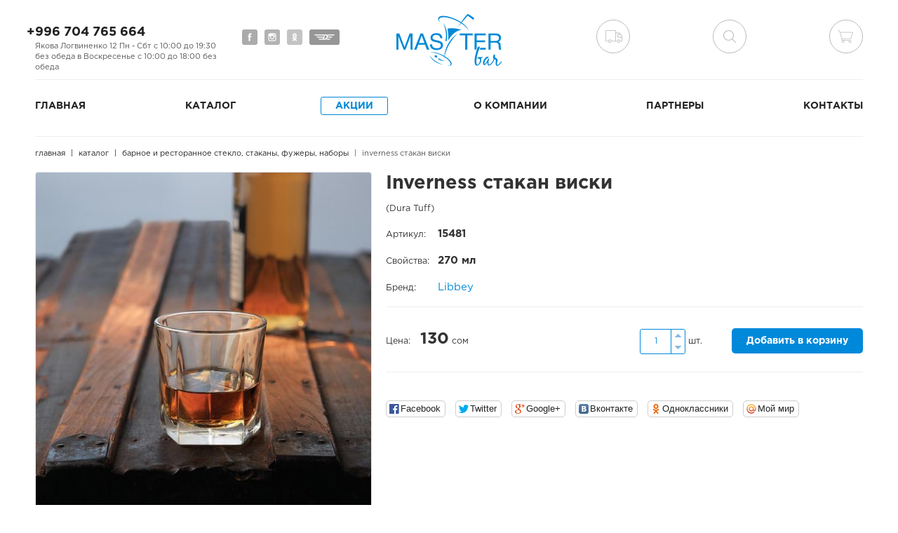

--- FILE ---
content_type: text/html; charset=utf-8
request_url: http://masterbar.kg/products/stakan-viski-93f1973a-e99f-4ac3-9750-b22bcf63a340
body_size: 7654
content:
<!DOCTYPE html>
<html lang="ru">
  <head>
    <meta charset="utf-8">
    <title>Inverness стакан виски &mdash; Мастер Бар</title>
<meta name="description" content="(Dura Tuff)" />
<link rel="canonical" href="http://masterbar.kg/products/stakan-viski-93f1973a-e99f-4ac3-9750-b22bcf63a340" />
<meta property="og:title" content="Inverness стакан виски" />
<meta property="og:description" content="(Dura Tuff)" />
<meta property="og:image" content="/uploads/product/image/817/large_jyazmb.jpg" />
<meta property="og:type" content="product" />
<meta property="og:url" content="http://masterbar.kg/products/stakan-viski-93f1973a-e99f-4ac3-9750-b22bcf63a340" />
<meta property="og:price:amount" content="130" />
<meta property="og:price:currency" content="KGS" />
    <meta name="viewport" content="width=device-width, initial-scale=1, maximum-scale=1, user-scalable=no">
    <meta name="csrf-param" content="authenticity_token" />
<meta name="csrf-token" content="kZt54+f6I+G/rWLCQ3wdcqpRWVgxSaNoWXa+YmoUwePTzL4winJeBBOd+P2wFlu9ZsDa81g/e7LDTCf4wCqdWQ==" />

    <link rel="stylesheet" media="all" href="/assets/application-6c79971f047de21849d6c4a546029eaa.css" />

    <!--[if lt IE 9]>
      <script src="/assets/html5shiv-1e14888d612b15db5ddff2eea2eb55e5.js"></script>
      <script src="/assets/respond-3c39e5587da062e79c090d7010418639.js"></script>
    <![endif]-->

  </head>
  <body>
    <header>
  <div class="container-fluid">

    <div class="row">

      <div class="col-sm-3 hidden-xs">
        <div class="base_contacts">
  <a href="tel:+996704765664">+996 704 765 664</a>
  <p>Якова Логвиненко 12 Пн - Сбт с 10:00 до 19:30 без обеда                                                                                                                                                     в Воскресенье с 10:00 до 18:00 без обеда</p>
</div>
      </div>

      <div class="col-sm-2 hidden-xs">
        <ul class="list-inline social">
  <li><a title="Мы на Facebook" class="facebook" href="https://www.facebook.com/%D0%9C%D0%B0%D1%81%D1%82%D0%B5%D1%80-%D0%91%D0%B0%D1%80-%D0%9F%D0%BE%D1%81%D1%83%D0%B4%D0%B0-%D0%B8%D0%B7-%D0%95%D0%B2%D1%80%D0%BE%D0%BF%D1%8B-864919370252193">Мы на Facebook</a></li>
  <li><a title="Мы на Instagram" class="instagram" href="https://instagram.com/masterbarkg">Мы на Instagram</a></li>
  <li><a title="Мы на Одноклассниках" class="odnoklassniki" href="http://ok.ru/profile/564986090829">Мы на Одноклассниках</a></li>
  <li><a title="Мы на Дизеле" class="diesel" href="https://www.youtube.com/channel/UC9HCk3uNXhIH02C7UbGR_kA">Мы на Дизеле</a></li>
</ul>
      </div>

      <div class="col-sm-2">
        <a id="logo" href="/" title="Мастер Бар - посуда для всех">Мастер Бар</a>
      </div>

      <button class="hidden-sm hidden-md hidden-lg collapsed" type="button" data-toggle="collapse" data-target="#navbar-collapse" title="Меню">
        <span class="sr-only">Меню</span>
        <span class="icon-bar"></span>
        <span class="icon-bar"></span>
        <span class="icon-bar"></span>
      </button>

      <div class="col-sm-4 col-sm-push-1">
        <nav class="alternative_navigation">
          <ul class="list-inline">
            <li class="delivery" title="Доставка">
              <a href="/delivery">Доставка</a>
            </li>
            <li id="search-block" class="search" title="Поиск">
              <form action="/products" role="search" id="search">
                <input type="search" placeholder="поиск..." name="q[title_or_description_or_code_contains]">
              </form>

              <a id="search-toggle" href="#search">поиск</a>
            </li>
              <li class="cart" title="Корзина">
              <a href="/cart">Корзина</a>
              </li>
          </ul>
        </nav>
      </div>
    </div>

    <section id="navbar-collapse" class="collapse navbar-collapse">
      <h4>Меню</h4>
      <button class="close-navbar" type="button" data-toggle="collapse" data-target="#navbar-collapse"></button>
      <nav class="main_navigation">
  <ul class="list-unstyled">
    <li>
      <a href="/">Главная</a>
    </li>
    <li>
      <a href="/products">Каталог</a>
    </li>
    <li>
      <a class="active" href="/events">Акции</a>
    </li>
    <li>
      <a href="/about">О&nbsp;компании</a>
    </li>
    <li>
      <a href="/partners">Партнеры</a>
    </li>
    <li>
      <a href="/concacts">Контакты</a>
    </li>
  </ul>
</nav>
    </section>
  </div>
</header>

    <main class="container-fluid">
      
<div id="product">
  <ul class="breadcrumbs">
    <li itemscope itemtype="http://data-vocabulary.org/Breadcrumb"><a itemprop="url" href="/"><span itemprop="title">Главная</span></a></li>
    <li itemscope itemtype="http://data-vocabulary.org/Breadcrumb"><a itemprop="url" href="/products"><span itemprop="title">Каталог</span></a></li>
    <li itemscope itemtype="http://data-vocabulary.org/Breadcrumb"><a itemprop="url" href="/barnoe-i-restorannoe-steklo"><span itemprop="title">Барное и ресторанное стекло, стаканы, фужеры, наборы</span></a></li>
    <li itemscope itemtype="http://data-vocabulary.org/Breadcrumb"><a itemprop="url" href="/products/stakan-viski-93f1973a-e99f-4ac3-9750-b22bcf63a340"><span itemprop="title">Inverness стакан виски</span></a></li>
  </ul>

  <div class="row" itemscope itemtype="http://schema.org/Product">
    <div class="col-sm-6 col-md-5">
      <img alt="Inverness стакан виски" itemprop="image" class="product_image" srcset="/uploads/product/image/817/large2x_jyazmb.jpg 2x" src="/uploads/product/image/817/large_jyazmb.jpg" />
    </div>
    <div class="col-sm-6 col-md-7">
      <h1 itemprop="name">Inverness стакан виски</h1>

      <div class="info">
        <p itemprop="description">(Dura Tuff)</p>

          <p><span class="label">Артикул:</span> <span class="code">15481</span></p>

          <p><span class="label">Свойства:</span> <span class="tags">270 мл</span></p>

        <p><span class="label">Бренд:</span>  <a href="/partners/libbey">Libbey</a></p>
      </div>

        <div class="product_actions">
          <div class="price-block pull-left" itemprop="offers" itemscope itemtype="http://schema.org/Offer">
            <meta content="KGS" itemprop="priceCurrency">
            <p>Цена: <span class='price'>130</span>&nbsp;сом</p>
          </div>

          <form class="pull-right" action="/products/stakan-viski-93f1973a-e99f-4ac3-9750-b22bcf63a340/order" accept-charset="UTF-8" method="post"><input name="utf8" type="hidden" value="&#x2713;" /><input type="hidden" name="authenticity_token" value="hppsy/s3kvM4E1fdlb3mB3KQ9NXf6nfy4zPJuYQ8kLrEzasYlr/vFpQjzeJm16DIvgF3fracryh5CVAjLgLMAA==" />
            <div class="quantity">
              <input type="text" name="quantity" value="1" />
              <button type="button" class="plus">+</button>
              <button type="button" class="minus">-</button>
              шт.
            </div>
            <button type="submit">Добавить в корзину</button>
</form>          <div class="clearfix"></div>
        </div>

      <ul class="sharing list-inline">
  <li><a target="_blank" href="http://www.facebook.com/sharer.php?s=100&amp;p%5Btitle%5D=Inverness+%D1%81%D1%82%D0%B0%D0%BA%D0%B0%D0%BD+%D0%B2%D0%B8%D1%81%D0%BA%D0%B8&amp;p%5Burl%5D=http%3A%2F%2Fmasterbar.kg%2Fproducts%2Fstakan-viski-93f1973a-e99f-4ac3-9750-b22bcf63a340" class="facebook">Facebook</a></li>
  <li><a target="_blank" href="http://twitter.com/share?text=Inverness+%D1%81%D1%82%D0%B0%D0%BA%D0%B0%D0%BD+%D0%B2%D0%B8%D1%81%D0%BA%D0%B8&amp;url=http%3A%2F%2Fmasterbar.kg%2Fproducts%2Fstakan-viski-93f1973a-e99f-4ac3-9750-b22bcf63a340" class="twitter">Twitter</a></li>
  <li><a target="_blank" href="http://plus.google.com/share?url=http%3A%2F%2Fmasterbar.kg%2Fproducts%2Fstakan-viski-93f1973a-e99f-4ac3-9750-b22bcf63a340" class="gplus">Google+</a></li>
  <li><a target="_blank" href="http://vk.com/share.php?url=http%3A%2F%2Fmasterbar.kg%2Fproducts%2Fstakan-viski-93f1973a-e99f-4ac3-9750-b22bcf63a340&amp;title=Inverness+%D1%81%D1%82%D0%B0%D0%BA%D0%B0%D0%BD+%D0%B2%D0%B8%D1%81%D0%BA%D0%B8" class="vkontakte">Вконтакте</a></li>
  <li><a target="_blank" href="http://www.odnoklassniki.ru/dk?st.cmd=addShare&amp;st.s=1&amp;st.comments=Inverness+%D1%81%D1%82%D0%B0%D0%BA%D0%B0%D0%BD+%D0%B2%D0%B8%D1%81%D0%BA%D0%B8&amp;st._surl=http%3A%2F%2Fmasterbar.kg%2Fproducts%2Fstakan-viski-93f1973a-e99f-4ac3-9750-b22bcf63a340" class="odnoklassniki">Одноклассники</a></li>
  <li><a target="_blank" href="http://connect.mail.ru/share?url=http%3A%2F%2Fmasterbar.kg%2Fproducts%2Fstakan-viski-93f1973a-e99f-4ac3-9750-b22bcf63a340&amp;title=Inverness+%D1%81%D1%82%D0%B0%D0%BA%D0%B0%D0%BD+%D0%B2%D0%B8%D1%81%D0%BA%D0%B8" class="moimir">Мой мир</a></li>
</ul>
    </div>
  </div>

  <section id="related">
    <h2>С этим продуктом покупают</h2>

    <div class="row" role="list" itemscope itemtype="http://schema.org/ItemList">
      <div class="product col-xs-6 col-sm-4 col-md-3" role="listitem" itemscope itemtype="http://schema.org/Product" itemprop="itemListElement">
  <div class="wrapper">
    <a class="image_link" href="/products/nabor-stolovoi-posudy-ambiante-eclipse-45-predmetov">
      <img alt="Набор столовой посуды Ambiante Eclipse 45 предметов  " itemprop="image" srcset="/uploads/product/image/1901/thumbnail2x_l5181.jpg 2x" src="/uploads/product/image/1901/thumbnail_l5181.jpg" />
</a>    <a href="/products/nabor-stolovoi-posudy-ambiante-eclipse-45-predmetov">
      <h3 itemprop="name">Набор столовой посуды Ambiante Eclipse 45 предметов  </h3>
</a>    <p class="hidden" itemprop="description">Материал: закаленное стекло;
Можно мыть в посудомоечной машине;
Можно использовать в микроволновой печи;</p>
      <div class="pull-left price-wrapper" itemprop="offers" itemscope itemtype="http://schema.org/Offer">
        <meta content="KGS" itemprop="priceCurrency">
        <span class='price'>4299</span>&nbsp;сом
      </div>

      <form class="button_to" method="post" action="/products/nabor-stolovoi-posudy-ambiante-eclipse-45-predmetov/order"><button class="pull-right" type="submit">
        Купить
</button><input type="hidden" name="authenticity_token" value="ifc3yPOjcS3ZosSmFUI8fCxD/OZx8NuwmUNaQvntIXrLoPAbnisMyHWSXpnmKHqz4NJ/TRiGA2oDecPYU9N9wA==" /></form>    <div class="clearfix"></div>
  </div>
</div>
<div class="product col-xs-6 col-sm-4 col-md-3" role="listitem" itemscope itemtype="http://schema.org/Product" itemprop="itemListElement">
  <div class="wrapper">
    <a class="image_link" href="/products/lopatka-dlya-pitstsy-tort-neilon-verano-onix-tramontina">
      <img alt="Лопатка для пиццы / Торт Нейлон Veranо Onix Tramontina " itemprop="image" srcset="/uploads/product/image/2306/thumbnail2x_espatula_pizza_bolo_nylon_veran_onix_tramontina_25576_130_19931_1_20200804134825.jpg 2x" src="/uploads/product/image/2306/thumbnail_espatula_pizza_bolo_nylon_veran_onix_tramontina_25576_130_19931_1_20200804134825.jpg" />
</a>    <a href="/products/lopatka-dlya-pitstsy-tort-neilon-verano-onix-tramontina">
      <h3 itemprop="name">Лопатка для пиццы / Торт Нейлон Veranо Onix Tramontina </h3>
</a>    <p class="hidden" itemprop="description">Лопатка для торта и пиццы Tramontina Verano с нейлоновой чашей и ручкой из оникса из полипропилена

Нейлоновая посуда, выдерживающая температуру до 180 C.
Ручка со сквозным отверстием позволяет повесить ее на кухне.
Идеальный инструмент для использования в кастрюлях с антипригарным и керамическим покрытием, так как не повреждает изделие.
Вы можете мыть посуду в посудомоечной машине, чтобы облегчить вашу повседневную жизнь.</p>
      <div class="pull-left price-wrapper" itemprop="offers" itemscope itemtype="http://schema.org/Offer">
        <meta content="KGS" itemprop="priceCurrency">
        <span class='price'>535</span>&nbsp;сом
      </div>

      <form class="button_to" method="post" action="/products/lopatka-dlya-pitstsy-tort-neilon-verano-onix-tramontina/order"><button class="pull-right" type="submit">
        Купить
</button><input type="hidden" name="authenticity_token" value="tHWxYtSlqnPH5SAvdhBJwU+1QTfwXBySCmKr+COizLP2InaxuS3XlmvVuhCFeg8OgyTCnJkqxEiQWDJiiZyQCQ==" /></form>    <div class="clearfix"></div>
  </div>
</div>
<div class="product col-xs-6 col-sm-4 col-md-3" role="listitem" itemscope itemtype="http://schema.org/Product" itemprop="itemListElement">
  <div class="wrapper">
    <a class="image_link" href="/products/kruzhka-picnic-04l-zelenyi">
      <img alt="КРУЖКА PICNIC 0,4Л (ЗЕЛЕНЫЙ)" itemprop="image" srcset="/uploads/product/image/3414/thumbnail2x_%D0%9A%D0%A0%D0%A3%D0%96%D0%9A%D0%90_PICNIC_0_4%D0%9B__%D0%97%D0%95%D0%9B%D0%95%D0%9D%D0%AB%D0%99_.jpg 2x" src="/uploads/product/image/3414/thumbnail_%D0%9A%D0%A0%D0%A3%D0%96%D0%9A%D0%90_PICNIC_0_4%D0%9B__%D0%97%D0%95%D0%9B%D0%95%D0%9D%D0%AB%D0%99_.jpg" />
</a>    <a href="/products/kruzhka-picnic-04l-zelenyi">
      <h3 itemprop="name">КРУЖКА PICNIC 0,4Л (ЗЕЛЕНЫЙ)</h3>
</a>    <p class="hidden" itemprop="description">Кружка объемом 400 мл линейки PICNIC для горячих или холодных напитков от Phibo удобна для использования на природе, в путешествии и в дороге. Кружка легкая и прочная, благодаря чему ее удобно брать с собой.
Кружки PICNIC хорошо штабелируются благодаря специальному уменьшенному диаметру на дне кружки.
Изготавливаются из 100% перерабатываемого прочного безопасного полипропилена. 
Не содержат бисфенол А.</p>
      <div class="pull-left price-wrapper" itemprop="offers" itemscope itemtype="http://schema.org/Offer">
        <meta content="KGS" itemprop="priceCurrency">
        <span class='price'>87</span>&nbsp;сом
      </div>

      <form class="button_to" method="post" action="/products/kruzhka-picnic-04l-zelenyi/order"><button class="pull-right" type="submit">
        Купить
</button><input type="hidden" name="authenticity_token" value="LBj0CA9kWsmLuVeKz5PQd3t2FOaQU73190hdohrdVqtuTzPbYuwnLCeJzbU8+Za4t+eXTfklZS9tcsQ4sOMKEQ==" /></form>    <div class="clearfix"></div>
  </div>
</div>
<div class="product col-xs-6 col-sm-4 col-md-3" role="listitem" itemscope itemtype="http://schema.org/Product" itemprop="itemListElement">
  <div class="wrapper">
    <a class="image_link" href="/products/skovoroda-vari-sila-prirody-28-sm">
      <img alt=" Сковорода Vari &quot;Сила природы&quot; , 28 см" itemprop="image" srcset="/uploads/product/image/2835/thumbnail2x_6054433051.jpg 2x" src="/uploads/product/image/2835/thumbnail_6054433051.jpg" />
</a>    <a href="/products/skovoroda-vari-sila-prirody-28-sm">
      <h3 itemprop="name"> Сковорода Vari &quot;Сила природы&quot; , 28 см</h3>
</a>    <p class="hidden" itemprop="description">Описание Сковорода Vari Сила Природы SP31128, 28 см зеленый
Сковорода Vari Сила Природы SP31128 из литого алюминия с антипригарным покрытием, хороший помощник на вашей кухне.</p>
      <div class="pull-left price-wrapper" itemprop="offers" itemscope itemtype="http://schema.org/Offer">
        <meta content="KGS" itemprop="priceCurrency">
        <span class='price'>3210</span>&nbsp;сом
      </div>

      <form class="button_to" method="post" action="/products/skovoroda-vari-sila-prirody-28-sm/order"><button class="pull-right" type="submit">
        Купить
</button><input type="hidden" name="authenticity_token" value="pgXRvabReRhl69OSAFZ3V6PuOEGICJ/UtqOFKh/0rmHkUhZuy1kE/cnbSa3zPDGYb3+76uF+Rw4smRywtcry2w==" /></form>    <div class="clearfix"></div>
  </div>
</div>

    </div>
  </section>

  <section id="partners">
  <h2>Наши партнеры</h2>
  <ul class="list-inline">
    <li>
  <a title="Billiet" href="/partners/billiet"><img alt="Billiet" src="/uploads/manufacturer/logo/1/thumb_billiet.jpg" /></a>
</li><li>
  <a title="Bormioli Rocco" href="/partners/bormioli-rocco"><img alt="Bormioli Rocco" src="/uploads/manufacturer/logo/2/thumb_bormioli_rocco.png" /></a>
</li><li>
  <a title="Cambro" href="/partners/cambro"><img alt="Cambro" src="/uploads/manufacturer/logo/3/thumb_cambro.png" /></a>
</li><li>
  <a title="Co-Rect" href="/partners/co-rect"><img alt="Co-Rect" src="/uploads/manufacturer/logo/4/thumb_co_rect.png" /></a>
</li><li>
  <a title="Crisa" href="/partners/crisa"><img alt="Crisa" src="/uploads/manufacturer/logo/5/thumb_crisa.png" /></a>
</li><li>
  <a title="Duralex International" href="/partners/duralex-international"><img alt="Duralex International" src="/uploads/manufacturer/logo/6/thumb_duralex.png" /></a>
</li><li>
  <a title="Fertile Porcelain" href="/partners/fertile-porcelain"><img alt="Fertile Porcelain" src="/uploads/manufacturer/logo/8/thumb_fertile_porcelain.jpg" /></a>
</li><li>
  <a title="Kogler" href="/partners/kogler"><img alt="Kogler" src="/uploads/manufacturer/logo/9/thumb_kogler.png" /></a>
</li><li>
  <a title="Lubiana" href="/partners/lubiana"><img alt="Lubiana" src="/uploads/manufacturer/logo/11/thumb_lubiana.png" /></a>
</li><li>
  <a title="Revol" href="/partners/revol"><img alt="Revol" src="/uploads/manufacturer/logo/12/thumb_revol.png" /></a>
</li><li>
  <a title="Steelite" href="/partners/steelite"><img alt="Steelite" src="/uploads/manufacturer/logo/14/thumb_steelite.png" /></a>
</li><li>
  <a title="Libbey" href="/partners/libbey"><img alt="Libbey" src="/uploads/manufacturer/logo/10/thumb_Libbey.jpg" /></a>
</li><li>
  <a title="Carl Schmidt" href="/partners/schmidt-sohn-gmbh-cie"><img alt="Carl Schmidt" src="/uploads/manufacturer/logo/13/thumb_IMG_0789.jpg" /></a>
</li><li>
  <a title="ООО &quot;Вега и К&quot; " href="/partners/ooo-vega-i-k"><img alt="ООО &quot;Вега и К&quot; " src="/uploads/manufacturer/logo/43/thumb_fon_1.jpg" /></a>
</li><li>
  <a title="Tablecraft" href="/partners/tablecraft"><img alt="Tablecraft" src="/uploads/manufacturer/logo/16/thumb_tablecraft.jpg" /></a>
</li><li>
  <a title="Supreminox" href="/partners/supreminox"><img alt="Supreminox" src="/uploads/manufacturer/logo/15/thumb_supreminox.jpg" /></a>
</li><li>
  <a title="Luminarc" href="/partners/luminarc"><img alt="Luminarc" src="/uploads/manufacturer/logo/18/thumb_lumianrc_logosd.png" /></a>
</li><li>
  <a title="Eternum" href="/partners/eternum"><img alt="Eternum" src="/uploads/manufacturer/logo/7/thumb_Eternum_Logo.png" /></a>
</li><li>
  <a title="Tramontina" href="/partners/tramontina"><img alt="Tramontina" src="/uploads/manufacturer/logo/44/thumb_tramontina-vector-logo.png" /></a>
</li><li>
  <a title="https://instagram.com/masterbarkg" href="/partners/instagram"><img alt="https://instagram.com/masterbarkg" src="/uploads/manufacturer/logo/47/thumb_735145cfe0a4.png" /></a>
</li><li>
  <a title="Группа компаний «ТОНАР» «NISUS»" href="/partners/gruppa-kompanii-tonar-nisus"><img alt="Группа компаний «ТОНАР» «NISUS»" src="/uploads/manufacturer/logo/49/thumb_maxresdefault.jpg" /></a>
</li><li>
  <a title="Бытпласт" href="/partners/bytplast"><img alt="Бытпласт" src="/uploads/manufacturer/logo/51/thumb_logo.png" /></a>
</li><li>
  <a title="Royal Leerdam" href="/partners/royal-leerdam"><img alt="Royal Leerdam" src="/uploads/manufacturer/logo/20/thumb_IMG_1734.JPG" /></a>
</li><li>
  <a title="Борисовская Керамика" href="/partners/borisovskaya-keramika"><img alt="Борисовская Керамика" src="/uploads/manufacturer/logo/23/thumb_logo_2.png" /></a>
</li><li>
  <a title="Vari" href="/partners/vari"><img alt="Vari" src="/uploads/manufacturer/logo/24/thumb_Vari.png" /></a>
</li><li>
  <a title="Domenik" href="/partners/domenik"><img alt="Domenik" src="/uploads/manufacturer/logo/26/thumb_Domenik-logo.jpg" /></a>
</li><li>
  <a title="Гвура " href="/partners/gvura"><img alt="Гвура " src="/uploads/manufacturer/logo/40/thumb_jarko_011.jpg" /></a>
</li><li>
  <a title="tupperware" href="/partners/tupperware"><img alt="tupperware" src="/uploads/manufacturer/logo/46/thumb_190216_3708.jpg" /></a>
</li><li>
  <a title="&quot;Доляна&quot;  текстиль для кухни  " href="/partners/dolyana-tekstil-dlya-kuhni"><img alt="&quot;Доляна&quot;  текстиль для кухни  " src="/uploads/manufacturer/logo/41/thumb_%D0%B4%D0%BE%D0%BB%D1%8F%D0%BD%D0%B0_%D0%BB%D0%BE%D0%B3%D0%BE%D1%82%D0%B8%D0%BF.jpg" /></a>
</li><li>
  <a title="Pasabahce" href="/partners/pasabahce"><img alt="Pasabahce" src="/uploads/manufacturer/logo/27/thumb_pasabahce.png" /></a>
</li><li>
  <a title="Гусь Хрустальный " href="/partners/gus-hrustalnyi"><img alt="Гусь Хрустальный " src="/uploads/manufacturer/logo/31/thumb_gus_xrustal_logo.png" /></a>
</li><li>
  <a title="Brizol" href="/partners/brizol"><img alt="Brizol" src="/uploads/manufacturer/logo/32/thumb_Brizol1.png" /></a>
</li><li>
  <a title="Нытва" href="/partners/nytva"><img alt="Нытва" src="/uploads/manufacturer/logo/33/thumb_%D0%9D%D1%8B%D1%82%D0%B2%D0%B0.jpg" /></a>
</li><li>
  <a title="ИКЕА" href="/partners/ikea"><img alt="ИКЕА" src="/uploads/manufacturer/logo/45/thumb_dqXBpmS8gsn8zo8qhdeuGJ.jpg" /></a>
</li><li>
  <a title="MAYSTERNYA" href="/partners/maysternya"><img alt="MAYSTERNYA" src="/uploads/manufacturer/logo/48/thumb_1208082_0.jpg" /></a>
</li><li>
  <a title="Apollo" href="/partners/apollo"><img alt="Apollo" src="/uploads/manufacturer/logo/50/thumb_5qyofxo2v3cmlspo.jpg" /></a>
</li><li>
  <a title="Гардарика" href="/partners/gardarika"><img alt="Гардарика" src="/uploads/manufacturer/logo/52/thumb_%D0%B3%D0%B0%D1%80%D0%B4%D0%B0%D1%80%D0%B8%D0%BA%D0%B0.png" /></a>
</li><li>
  <a title="Cosy &amp; Trendy" href="/partners/cosy-trendy"><img alt="Cosy &amp; Trendy" src="/uploads/manufacturer/logo/34/thumb_cosy___trendy.png" /></a>
</li><li>
  <a title="Доляна" href="/partners/dolyana"><img alt="Доляна" src="/uploads/manufacturer/logo/35/thumb_%D0%94%D0%BE%D0%BB%D1%8F%D0%BD%D0%B0.gif" /></a>
</li><li>
  <a title="Pyrex " href="/partners/pyrex"><img alt="Pyrex " src="/uploads/manufacturer/logo/21/thumb_Pyrex.jpg" /></a>
</li><li>
  <a title="Arcopal" href="/partners/arcopal"><img alt="Arcopal" src="/uploads/manufacturer/logo/37/thumb_arcopal.png" /></a>
</li><li>
  <a title="Beaumont" href="/partners/beaumont"><img alt="Beaumont" src="/uploads/manufacturer/logo/38/thumb_beaumont.aa2a9424.png" /></a>
</li>
  </ul>
</section>
</div>
    </main>

    <footer>
  <div class="container-fluid">
    <div class="navigation">
      <div class="row">
        <div class="hidden-xs col-sm-4 col-md-3">
          <nav class="main_navigation">
  <ul class="list-unstyled">
    <li>
      <a href="/">Главная</a>
    </li>
    <li>
      <a href="/products">Каталог</a>
    </li>
    <li>
      <a class="active" href="/events">Акции</a>
    </li>
    <li>
      <a href="/about">О&nbsp;компании</a>
    </li>
    <li>
      <a href="/partners">Партнеры</a>
    </li>
    <li>
      <a href="/concacts">Контакты</a>
    </li>
  </ul>
</nav>
        </div>
        <div class="hidden-xs col-sm-4 col-md-push-1">
          <div class="base_contacts">
  <a href="tel:+996704765664">+996 704 765 664</a>
  <p>Якова Логвиненко 12 Пн - Сбт с 10:00 до 19:30 без обеда                                                                                                                                                     в Воскресенье с 10:00 до 18:00 без обеда</p>
</div>
        </div>

        <div class="col-sm-4 col-md-push-1">
          <ul class="list-inline social">
  <li><a title="Мы на Facebook" class="facebook" href="https://www.facebook.com/%D0%9C%D0%B0%D1%81%D1%82%D0%B5%D1%80-%D0%91%D0%B0%D1%80-%D0%9F%D0%BE%D1%81%D1%83%D0%B4%D0%B0-%D0%B8%D0%B7-%D0%95%D0%B2%D1%80%D0%BE%D0%BF%D1%8B-864919370252193">Мы на Facebook</a></li>
  <li><a title="Мы на Instagram" class="instagram" href="https://instagram.com/masterbarkg">Мы на Instagram</a></li>
  <li><a title="Мы на Одноклассниках" class="odnoklassniki" href="http://ok.ru/profile/564986090829">Мы на Одноклассниках</a></li>
  <li><a title="Мы на Дизеле" class="diesel" href="https://www.youtube.com/channel/UC9HCk3uNXhIH02C7UbGR_kA">Мы на Дизеле</a></li>
</ul>
        </div>

      </div>
    </div>
    <p class="copyright">
      &copy; Мастер Бар 2008 - 2026
    </p>
  </div>
</footer>

    <script src="/assets/application-0bb5b626162ac1b773f4f621fc9471f4.js"></script>

      <script>
        (function(i,s,o,g,r,a,m){i['GoogleAnalyticsObject']=r;i[r]=i[r]||function(){
        (i[r].q=i[r].q||[]).push(arguments)},i[r].l=1*new Date();a=s.createElement(o),
        m=s.getElementsByTagName(o)[0];a.async=1;a.src=g;m.parentNode.insertBefore(a,m)
        })(window,document,'script','//www.google-analytics.com/analytics.js','ga');

        ga('create', 'UA-22139236-4', 'auto');
        ga('send', 'pageview');

      </script>
  </body>
</html>


--- FILE ---
content_type: text/css
request_url: http://masterbar.kg/assets/application-6c79971f047de21849d6c4a546029eaa.css
body_size: 27766
content:
.slick-slider{position:relative;display:block;-moz-box-sizing:border-box;box-sizing:border-box;-webkit-user-select:none;-moz-user-select:none;-ms-user-select:none;user-select:none;-webkit-touch-callout:none;-khtml-user-select:none;-ms-touch-action:pan-y;touch-action:pan-y;-webkit-tap-highlight-color:transparent}.slick-list{position:relative;display:block;overflow:hidden;margin:0;padding:0}.slick-list:focus{outline:none}.slick-list.dragging{cursor:pointer;cursor:hand}.slick-slider .slick-track,.slick-slider .slick-list{-webkit-transform:translate3d(0, 0, 0);-moz-transform:translate3d(0, 0, 0);-ms-transform:translate3d(0, 0, 0);-o-transform:translate3d(0, 0, 0);transform:translate3d(0, 0, 0)}.slick-track{position:relative;top:0;left:0;display:block}.slick-track:before,.slick-track:after{display:table;content:''}.slick-track:after{clear:both}.slick-loading .slick-track{visibility:hidden}.slick-slide{display:none;float:left;height:100%;min-height:1px}[dir='rtl'] .slick-slide{float:right}.slick-slide img{display:block}.slick-slide.slick-loading img{display:none}.slick-slide.dragging img{pointer-events:none}.slick-initialized .slick-slide{display:block}.slick-loading .slick-slide{visibility:hidden}.slick-vertical .slick-slide{display:block;height:auto;border:1px solid transparent}@font-face{font-family:"GothamProRegular";src:url(/assets/GothamProRegular-d6e8f0c68b2b152f3c95ebd74fa73254.eot);src:url(/assets/GothamProRegular-d6e8f0c68b2b152f3c95ebd74fa73254.eot?#iefix) format("embedded-opentype"),url(/assets/GothamProRegular-fc99cf178af00711a50641041c262299.woff) format("woff"),url(/assets/GothamProRegular-d6965832ac1eea51bf57c7c80a80971d.ttf) format("truetype");font-style:normal;font-weight:normal}@font-face{font-family:"GothamProBold";src:url(/assets/GothamProBold-28a2f2b09161148729387364e0e36609.eot);src:url(/assets/GothamProBold-28a2f2b09161148729387364e0e36609.eot?#iefix) format("embedded-opentype"),url(/assets/GothamProBold-a6476ecd204ff2e520dc71e540c06852.woff) format("woff"),url(/assets/GothamProBold-3e557c7fab919d3f557f37bf902c16e6.ttf) format("truetype");font-style:normal;font-weight:normal}/*! normalize.css v3.0.2 | MIT License | git.io/normalize */html{font-family:sans-serif;-ms-text-size-adjust:100%;-webkit-text-size-adjust:100%}body{margin:0}article,aside,details,figcaption,figure,footer,header,hgroup,main,menu,nav,section,summary{display:block}audio,canvas,progress,video{display:inline-block;vertical-align:baseline}audio:not([controls]){display:none;height:0}[hidden],template{display:none}a{background-color:transparent}a:active,a:hover{outline:0}abbr[title]{border-bottom:1px dotted}b,strong{font-weight:bold}dfn{font-style:italic}h1{font-size:2em;margin:0.67em 0}mark{background:#ff0;color:#000}small{font-size:80%}sub,sup{font-size:75%;line-height:0;position:relative;vertical-align:baseline}sup{top:-0.5em}sub{bottom:-0.25em}img{border:0}svg:not(:root){overflow:hidden}figure{margin:1em 40px}hr{-moz-box-sizing:content-box;box-sizing:content-box;height:0}pre{overflow:auto}code,kbd,pre,samp{font-family:monospace, monospace;font-size:1em}button,input,optgroup,select,textarea{color:inherit;font:inherit;margin:0}button{overflow:visible}button,select{text-transform:none}button,html input[type="button"],input[type="reset"],input[type="submit"]{-webkit-appearance:button;cursor:pointer}button[disabled],html input[disabled]{cursor:default}button::-moz-focus-inner,input::-moz-focus-inner{border:0;padding:0}input{line-height:normal}input[type="checkbox"],input[type="radio"]{box-sizing:border-box;padding:0}input[type="number"]::-webkit-inner-spin-button,input[type="number"]::-webkit-outer-spin-button{height:auto}input[type="search"]{-webkit-appearance:textfield;-moz-box-sizing:content-box;-webkit-box-sizing:content-box;box-sizing:content-box}input[type="search"]::-webkit-search-cancel-button,input[type="search"]::-webkit-search-decoration{-webkit-appearance:none}fieldset{border:1px solid #c0c0c0;margin:0 2px;padding:0.35em 0.625em 0.75em}legend{border:0;padding:0}textarea{overflow:auto}optgroup{font-weight:bold}table{border-collapse:collapse;border-spacing:0}td,th{padding:0}/*! Source: https://github.com/h5bp/html5-boilerplate/blob/master/src/css/main.css */@media print{*,*:before,*:after{background:transparent !important;color:#000 !important;box-shadow:none !important;text-shadow:none !important}a,a:visited{text-decoration:underline}a[href]:after{content:" (" attr(href) ")"}abbr[title]:after{content:" (" attr(title) ")"}a[href^="#"]:after,a[href^="javascript:"]:after{content:""}pre,blockquote{border:1px solid #999;page-break-inside:avoid}thead{display:table-header-group}tr,img{page-break-inside:avoid}img{max-width:100% !important}p,h2,h3{orphans:3;widows:3}h2,h3{page-break-after:avoid}select{background:#fff !important}.navbar{display:none}.btn>.caret,.dropup>.btn>.caret{border-top-color:#000 !important}.label{border:1px solid #000}.table{border-collapse:collapse !important}.table td,.table th{background-color:#fff !important}.table-bordered th,.table-bordered td{border:1px solid #ddd !important}}*{-webkit-box-sizing:border-box;-moz-box-sizing:border-box;box-sizing:border-box}*:before,*:after{-webkit-box-sizing:border-box;-moz-box-sizing:border-box;box-sizing:border-box}html{font-size:10px;-webkit-tap-highlight-color:transparent}body{font-family:"GothamProRegular", Arial, sans-serif;font-size:12.5px;line-height:1.42857143;color:#333333;background-color:#fff}input,button,select,textarea{font-family:inherit;font-size:inherit;line-height:inherit}a{color:#0088d6;text-decoration:none}a:hover,a:focus{color:#00578a;text-decoration:underline}a:focus{outline:thin dotted;outline:5px auto -webkit-focus-ring-color;outline-offset:-2px}figure{margin:0}img{vertical-align:middle}.img-responsive{display:block;max-width:100%;height:auto}.img-rounded{border-radius:6px}.img-thumbnail{padding:4px;line-height:1.42857143;background-color:#fff;border:1px solid #ddd;border-radius:4px;-webkit-transition:all 0.2s ease-in-out;-o-transition:all 0.2s ease-in-out;transition:all 0.2s ease-in-out;display:inline-block;max-width:100%;height:auto}.img-circle{border-radius:50%}hr{margin-top:17px;margin-bottom:17px;border:0;border-top:1px solid #eeeeee}.sr-only{position:absolute;width:1px;height:1px;margin:-1px;padding:0;overflow:hidden;clip:rect(0, 0, 0, 0);border:0}.sr-only-focusable:active,.sr-only-focusable:focus{position:static;width:auto;height:auto;margin:0;overflow:visible;clip:auto}[role="button"]{cursor:pointer}h1,h2,h3,h4,h5,h6,.h1,.h2,.h3,.h4,.h5,.h6{font-family:inherit;font-weight:500;line-height:1.1;color:inherit}h1 small,h1 .small,h2 small,h2 .small,h3 small,h3 .small,h4 small,h4 .small,h5 small,h5 .small,h6 small,h6 .small,.h1 small,.h1 .small,.h2 small,.h2 .small,.h3 small,.h3 .small,.h4 small,.h4 .small,.h5 small,.h5 .small,.h6 small,.h6 .small{font-weight:normal;line-height:1;color:#777777}h1,.h1,h2,.h2,h3,.h3{margin-top:17px;margin-bottom:8.5px}h1 small,h1 .small,.h1 small,.h1 .small,h2 small,h2 .small,.h2 small,.h2 .small,h3 small,h3 .small,.h3 small,.h3 .small{font-size:65%}h4,.h4,h5,.h5,h6,.h6{margin-top:8.5px;margin-bottom:8.5px}h4 small,h4 .small,.h4 small,.h4 .small,h5 small,h5 .small,.h5 small,.h5 .small,h6 small,h6 .small,.h6 small,.h6 .small{font-size:75%}h1,.h1{font-size:32px}h2,.h2{font-size:26px}h3,.h3{font-size:22px}h4,.h4{font-size:16px}h5,.h5{font-size:12.5px}h6,.h6{font-size:11px}p{margin:0 0 8.5px}.lead{margin-bottom:17px;font-size:14px;font-weight:300;line-height:1.4}@media (min-width: 768px){.lead{font-size:18.75px}}small,.small{font-size:88%}mark,.mark{background-color:#fcf8e3;padding:.2em}.text-left{text-align:left}.text-right{text-align:right}.text-center{text-align:center}.text-justify{text-align:justify}.text-nowrap{white-space:nowrap}.text-lowercase{text-transform:lowercase}.text-uppercase,.initialism{text-transform:uppercase}.text-capitalize{text-transform:capitalize}.text-muted{color:#777777}.text-primary{color:#337ab7}a.text-primary:hover{color:#286090}.text-success{color:#3c763d}a.text-success:hover{color:#2b542c}.text-info{color:#31708f}a.text-info:hover{color:#245269}.text-warning{color:#8a6d3b}a.text-warning:hover{color:#66512c}.text-danger{color:#a94442}a.text-danger:hover{color:#843534}.bg-primary{color:#fff}.bg-primary{background-color:#337ab7}a.bg-primary:hover{background-color:#286090}.bg-success{background-color:#dff0d8}a.bg-success:hover{background-color:#c1e2b3}.bg-info{background-color:#d9edf7}a.bg-info:hover{background-color:#afd9ee}.bg-warning{background-color:#fcf8e3}a.bg-warning:hover{background-color:#f7ecb5}.bg-danger{background-color:#f2dede}a.bg-danger:hover{background-color:#e4b9b9}.page-header{padding-bottom:7.5px;margin:34px 0 17px;border-bottom:1px solid #eeeeee}ul,ol{margin-top:0;margin-bottom:8.5px}ul ul,ul ol,ol ul,ol ol{margin-bottom:0}.list-unstyled{padding-left:0;list-style:none}.list-inline{padding-left:0;list-style:none;margin-left:-5px}.list-inline>li{display:inline-block;padding-left:5px;padding-right:5px}dl{margin-top:0;margin-bottom:17px}dt,dd{line-height:1.42857143}dt{font-weight:bold}dd{margin-left:0}.dl-horizontal dd:before,.dl-horizontal dd:after{content:" ";display:table}.dl-horizontal dd:after{clear:both}@media (min-width: 768px){.dl-horizontal dt{float:left;width:160px;clear:left;text-align:right;overflow:hidden;text-overflow:ellipsis;white-space:nowrap}.dl-horizontal dd{margin-left:180px}}abbr[title],abbr[data-original-title]{cursor:help;border-bottom:1px dotted #777777}.initialism{font-size:90%}blockquote{padding:8.5px 17px;margin:0 0 17px;font-size:15.625px;border-left:5px solid #eeeeee}blockquote p:last-child,blockquote ul:last-child,blockquote ol:last-child{margin-bottom:0}blockquote footer,blockquote small,blockquote .small{display:block;font-size:80%;line-height:1.42857143;color:#777777}blockquote footer:before,blockquote small:before,blockquote .small:before{content:'\2014 \00A0'}.blockquote-reverse,blockquote.pull-right{padding-right:15px;padding-left:0;border-right:5px solid #eeeeee;border-left:0;text-align:right}.blockquote-reverse footer:before,.blockquote-reverse small:before,.blockquote-reverse .small:before,blockquote.pull-right footer:before,blockquote.pull-right small:before,blockquote.pull-right .small:before{content:''}.blockquote-reverse footer:after,.blockquote-reverse small:after,.blockquote-reverse .small:after,blockquote.pull-right footer:after,blockquote.pull-right small:after,blockquote.pull-right .small:after{content:'\00A0 \2014'}address{margin-bottom:17px;font-style:normal;line-height:1.42857143}.container{margin-right:auto;margin-left:auto;padding-left:10px;padding-right:10px}.container:before,.container:after{content:" ";display:table}.container:after{clear:both}@media (min-width: 768px){.container{width:740px}}@media (min-width: 992px){.container{width:960px}}@media (min-width: 1200px){.container{width:1160px}}.container-fluid{margin-right:auto;margin-left:auto;padding-left:10px;padding-right:10px}.container-fluid:before,.container-fluid:after{content:" ";display:table}.container-fluid:after{clear:both}.row{margin-left:-10px;margin-right:-10px}.row:before,.row:after{content:" ";display:table}.row:after{clear:both}.col-xs-1,.col-sm-1,.col-md-1,.col-lg-1,.col-xs-2,.col-sm-2,.col-md-2,.col-lg-2,.col-xs-3,.col-sm-3,.col-md-3,.col-lg-3,.col-xs-4,.col-sm-4,.col-md-4,.col-lg-4,.col-xs-5,.col-sm-5,.col-md-5,.col-lg-5,.col-xs-6,.col-sm-6,.col-md-6,.col-lg-6,.col-xs-7,.col-sm-7,.col-md-7,.col-lg-7,.col-xs-8,.col-sm-8,.col-md-8,.col-lg-8,.col-xs-9,.col-sm-9,.col-md-9,.col-lg-9,.col-xs-10,.col-sm-10,.col-md-10,.col-lg-10,.col-xs-11,.col-sm-11,.col-md-11,.col-lg-11,.col-xs-12,.col-sm-12,.col-md-12,.col-lg-12{position:relative;min-height:1px;padding-left:10px;padding-right:10px}.col-xs-1,.col-xs-2,.col-xs-3,.col-xs-4,.col-xs-5,.col-xs-6,.col-xs-7,.col-xs-8,.col-xs-9,.col-xs-10,.col-xs-11,.col-xs-12{float:left}.col-xs-1{width:8.33333333%}.col-xs-2{width:16.66666667%}.col-xs-3{width:25%}.col-xs-4{width:33.33333333%}.col-xs-5{width:41.66666667%}.col-xs-6{width:50%}.col-xs-7{width:58.33333333%}.col-xs-8{width:66.66666667%}.col-xs-9{width:75%}.col-xs-10{width:83.33333333%}.col-xs-11{width:91.66666667%}.col-xs-12{width:100%}.col-xs-pull-0{right:auto}.col-xs-pull-1{right:8.33333333%}.col-xs-pull-2{right:16.66666667%}.col-xs-pull-3{right:25%}.col-xs-pull-4{right:33.33333333%}.col-xs-pull-5{right:41.66666667%}.col-xs-pull-6{right:50%}.col-xs-pull-7{right:58.33333333%}.col-xs-pull-8{right:66.66666667%}.col-xs-pull-9{right:75%}.col-xs-pull-10{right:83.33333333%}.col-xs-pull-11{right:91.66666667%}.col-xs-pull-12{right:100%}.col-xs-push-0{left:auto}.col-xs-push-1{left:8.33333333%}.col-xs-push-2{left:16.66666667%}.col-xs-push-3{left:25%}.col-xs-push-4{left:33.33333333%}.col-xs-push-5{left:41.66666667%}.col-xs-push-6{left:50%}.col-xs-push-7{left:58.33333333%}.col-xs-push-8{left:66.66666667%}.col-xs-push-9{left:75%}.col-xs-push-10{left:83.33333333%}.col-xs-push-11{left:91.66666667%}.col-xs-push-12{left:100%}.col-xs-offset-0{margin-left:0%}.col-xs-offset-1{margin-left:8.33333333%}.col-xs-offset-2{margin-left:16.66666667%}.col-xs-offset-3{margin-left:25%}.col-xs-offset-4{margin-left:33.33333333%}.col-xs-offset-5{margin-left:41.66666667%}.col-xs-offset-6{margin-left:50%}.col-xs-offset-7{margin-left:58.33333333%}.col-xs-offset-8{margin-left:66.66666667%}.col-xs-offset-9{margin-left:75%}.col-xs-offset-10{margin-left:83.33333333%}.col-xs-offset-11{margin-left:91.66666667%}.col-xs-offset-12{margin-left:100%}@media (min-width: 768px){.col-sm-1,.col-sm-2,.col-sm-3,.col-sm-4,.col-sm-5,.col-sm-6,.col-sm-7,.col-sm-8,.col-sm-9,.col-sm-10,.col-sm-11,.col-sm-12{float:left}.col-sm-1{width:8.33333333%}.col-sm-2{width:16.66666667%}.col-sm-3{width:25%}.col-sm-4{width:33.33333333%}.col-sm-5{width:41.66666667%}.col-sm-6{width:50%}.col-sm-7{width:58.33333333%}.col-sm-8{width:66.66666667%}.col-sm-9{width:75%}.col-sm-10{width:83.33333333%}.col-sm-11{width:91.66666667%}.col-sm-12{width:100%}.col-sm-pull-0{right:auto}.col-sm-pull-1{right:8.33333333%}.col-sm-pull-2{right:16.66666667%}.col-sm-pull-3{right:25%}.col-sm-pull-4{right:33.33333333%}.col-sm-pull-5{right:41.66666667%}.col-sm-pull-6{right:50%}.col-sm-pull-7{right:58.33333333%}.col-sm-pull-8{right:66.66666667%}.col-sm-pull-9{right:75%}.col-sm-pull-10{right:83.33333333%}.col-sm-pull-11{right:91.66666667%}.col-sm-pull-12{right:100%}.col-sm-push-0{left:auto}.col-sm-push-1{left:8.33333333%}.col-sm-push-2{left:16.66666667%}.col-sm-push-3{left:25%}.col-sm-push-4{left:33.33333333%}.col-sm-push-5{left:41.66666667%}.col-sm-push-6{left:50%}.col-sm-push-7{left:58.33333333%}.col-sm-push-8{left:66.66666667%}.col-sm-push-9{left:75%}.col-sm-push-10{left:83.33333333%}.col-sm-push-11{left:91.66666667%}.col-sm-push-12{left:100%}.col-sm-offset-0{margin-left:0%}.col-sm-offset-1{margin-left:8.33333333%}.col-sm-offset-2{margin-left:16.66666667%}.col-sm-offset-3{margin-left:25%}.col-sm-offset-4{margin-left:33.33333333%}.col-sm-offset-5{margin-left:41.66666667%}.col-sm-offset-6{margin-left:50%}.col-sm-offset-7{margin-left:58.33333333%}.col-sm-offset-8{margin-left:66.66666667%}.col-sm-offset-9{margin-left:75%}.col-sm-offset-10{margin-left:83.33333333%}.col-sm-offset-11{margin-left:91.66666667%}.col-sm-offset-12{margin-left:100%}}@media (min-width: 992px){.col-md-1,.col-md-2,.col-md-3,.col-md-4,.col-md-5,.col-md-6,.col-md-7,.col-md-8,.col-md-9,.col-md-10,.col-md-11,.col-md-12{float:left}.col-md-1{width:8.33333333%}.col-md-2{width:16.66666667%}.col-md-3{width:25%}.col-md-4{width:33.33333333%}.col-md-5{width:41.66666667%}.col-md-6{width:50%}.col-md-7{width:58.33333333%}.col-md-8{width:66.66666667%}.col-md-9{width:75%}.col-md-10{width:83.33333333%}.col-md-11{width:91.66666667%}.col-md-12{width:100%}.col-md-pull-0{right:auto}.col-md-pull-1{right:8.33333333%}.col-md-pull-2{right:16.66666667%}.col-md-pull-3{right:25%}.col-md-pull-4{right:33.33333333%}.col-md-pull-5{right:41.66666667%}.col-md-pull-6{right:50%}.col-md-pull-7{right:58.33333333%}.col-md-pull-8{right:66.66666667%}.col-md-pull-9{right:75%}.col-md-pull-10{right:83.33333333%}.col-md-pull-11{right:91.66666667%}.col-md-pull-12{right:100%}.col-md-push-0{left:auto}.col-md-push-1{left:8.33333333%}.col-md-push-2{left:16.66666667%}.col-md-push-3{left:25%}.col-md-push-4{left:33.33333333%}.col-md-push-5{left:41.66666667%}.col-md-push-6{left:50%}.col-md-push-7{left:58.33333333%}.col-md-push-8{left:66.66666667%}.col-md-push-9{left:75%}.col-md-push-10{left:83.33333333%}.col-md-push-11{left:91.66666667%}.col-md-push-12{left:100%}.col-md-offset-0{margin-left:0%}.col-md-offset-1{margin-left:8.33333333%}.col-md-offset-2{margin-left:16.66666667%}.col-md-offset-3{margin-left:25%}.col-md-offset-4{margin-left:33.33333333%}.col-md-offset-5{margin-left:41.66666667%}.col-md-offset-6{margin-left:50%}.col-md-offset-7{margin-left:58.33333333%}.col-md-offset-8{margin-left:66.66666667%}.col-md-offset-9{margin-left:75%}.col-md-offset-10{margin-left:83.33333333%}.col-md-offset-11{margin-left:91.66666667%}.col-md-offset-12{margin-left:100%}}@media (min-width: 1200px){.col-lg-1,.col-lg-2,.col-lg-3,.col-lg-4,.col-lg-5,.col-lg-6,.col-lg-7,.col-lg-8,.col-lg-9,.col-lg-10,.col-lg-11,.col-lg-12{float:left}.col-lg-1{width:8.33333333%}.col-lg-2{width:16.66666667%}.col-lg-3{width:25%}.col-lg-4{width:33.33333333%}.col-lg-5{width:41.66666667%}.col-lg-6{width:50%}.col-lg-7{width:58.33333333%}.col-lg-8{width:66.66666667%}.col-lg-9{width:75%}.col-lg-10{width:83.33333333%}.col-lg-11{width:91.66666667%}.col-lg-12{width:100%}.col-lg-pull-0{right:auto}.col-lg-pull-1{right:8.33333333%}.col-lg-pull-2{right:16.66666667%}.col-lg-pull-3{right:25%}.col-lg-pull-4{right:33.33333333%}.col-lg-pull-5{right:41.66666667%}.col-lg-pull-6{right:50%}.col-lg-pull-7{right:58.33333333%}.col-lg-pull-8{right:66.66666667%}.col-lg-pull-9{right:75%}.col-lg-pull-10{right:83.33333333%}.col-lg-pull-11{right:91.66666667%}.col-lg-pull-12{right:100%}.col-lg-push-0{left:auto}.col-lg-push-1{left:8.33333333%}.col-lg-push-2{left:16.66666667%}.col-lg-push-3{left:25%}.col-lg-push-4{left:33.33333333%}.col-lg-push-5{left:41.66666667%}.col-lg-push-6{left:50%}.col-lg-push-7{left:58.33333333%}.col-lg-push-8{left:66.66666667%}.col-lg-push-9{left:75%}.col-lg-push-10{left:83.33333333%}.col-lg-push-11{left:91.66666667%}.col-lg-push-12{left:100%}.col-lg-offset-0{margin-left:0%}.col-lg-offset-1{margin-left:8.33333333%}.col-lg-offset-2{margin-left:16.66666667%}.col-lg-offset-3{margin-left:25%}.col-lg-offset-4{margin-left:33.33333333%}.col-lg-offset-5{margin-left:41.66666667%}.col-lg-offset-6{margin-left:50%}.col-lg-offset-7{margin-left:58.33333333%}.col-lg-offset-8{margin-left:66.66666667%}.col-lg-offset-9{margin-left:75%}.col-lg-offset-10{margin-left:83.33333333%}.col-lg-offset-11{margin-left:91.66666667%}.col-lg-offset-12{margin-left:100%}}table{background-color:transparent}caption{padding-top:8px;padding-bottom:8px;color:#777777;text-align:left}th{text-align:left}.table{width:100%;max-width:100%;margin-bottom:17px}.table>thead>tr>th,.table>thead>tr>td,.table>tbody>tr>th,.table>tbody>tr>td,.table>tfoot>tr>th,.table>tfoot>tr>td{padding:8px;line-height:1.42857143;vertical-align:top;border-top:1px solid #ddd}.table>thead>tr>th{vertical-align:bottom;border-bottom:2px solid #ddd}.table>caption+thead>tr:first-child>th,.table>caption+thead>tr:first-child>td,.table>colgroup+thead>tr:first-child>th,.table>colgroup+thead>tr:first-child>td,.table>thead:first-child>tr:first-child>th,.table>thead:first-child>tr:first-child>td{border-top:0}.table>tbody+tbody{border-top:2px solid #ddd}.table .table{background-color:#fff}.table-condensed>thead>tr>th,.table-condensed>thead>tr>td,.table-condensed>tbody>tr>th,.table-condensed>tbody>tr>td,.table-condensed>tfoot>tr>th,.table-condensed>tfoot>tr>td{padding:5px}.table-bordered{border:1px solid #ddd}.table-bordered>thead>tr>th,.table-bordered>thead>tr>td,.table-bordered>tbody>tr>th,.table-bordered>tbody>tr>td,.table-bordered>tfoot>tr>th,.table-bordered>tfoot>tr>td{border:1px solid #ddd}.table-bordered>thead>tr>th,.table-bordered>thead>tr>td{border-bottom-width:2px}.table-striped>tbody>tr:nth-of-type(odd){background-color:#f9f9f9}.table-hover>tbody>tr:hover{background-color:#f5f5f5}table col[class*="col-"]{position:static;float:none;display:table-column}table td[class*="col-"],table th[class*="col-"]{position:static;float:none;display:table-cell}.table>thead>tr>td.active,.table>thead>tr>th.active,.table>thead>tr.active>td,.table>thead>tr.active>th,.table>tbody>tr>td.active,.table>tbody>tr>th.active,.table>tbody>tr.active>td,.table>tbody>tr.active>th,.table>tfoot>tr>td.active,.table>tfoot>tr>th.active,.table>tfoot>tr.active>td,.table>tfoot>tr.active>th{background-color:#f5f5f5}.table-hover>tbody>tr>td.active:hover,.table-hover>tbody>tr>th.active:hover,.table-hover>tbody>tr.active:hover>td,.table-hover>tbody>tr:hover>.active,.table-hover>tbody>tr.active:hover>th{background-color:#e8e8e8}.table>thead>tr>td.success,.table>thead>tr>th.success,.table>thead>tr.success>td,.table>thead>tr.success>th,.table>tbody>tr>td.success,.table>tbody>tr>th.success,.table>tbody>tr.success>td,.table>tbody>tr.success>th,.table>tfoot>tr>td.success,.table>tfoot>tr>th.success,.table>tfoot>tr.success>td,.table>tfoot>tr.success>th{background-color:#dff0d8}.table-hover>tbody>tr>td.success:hover,.table-hover>tbody>tr>th.success:hover,.table-hover>tbody>tr.success:hover>td,.table-hover>tbody>tr:hover>.success,.table-hover>tbody>tr.success:hover>th{background-color:#d0e9c6}.table>thead>tr>td.info,.table>thead>tr>th.info,.table>thead>tr.info>td,.table>thead>tr.info>th,.table>tbody>tr>td.info,.table>tbody>tr>th.info,.table>tbody>tr.info>td,.table>tbody>tr.info>th,.table>tfoot>tr>td.info,.table>tfoot>tr>th.info,.table>tfoot>tr.info>td,.table>tfoot>tr.info>th{background-color:#d9edf7}.table-hover>tbody>tr>td.info:hover,.table-hover>tbody>tr>th.info:hover,.table-hover>tbody>tr.info:hover>td,.table-hover>tbody>tr:hover>.info,.table-hover>tbody>tr.info:hover>th{background-color:#c4e3f3}.table>thead>tr>td.warning,.table>thead>tr>th.warning,.table>thead>tr.warning>td,.table>thead>tr.warning>th,.table>tbody>tr>td.warning,.table>tbody>tr>th.warning,.table>tbody>tr.warning>td,.table>tbody>tr.warning>th,.table>tfoot>tr>td.warning,.table>tfoot>tr>th.warning,.table>tfoot>tr.warning>td,.table>tfoot>tr.warning>th{background-color:#fcf8e3}.table-hover>tbody>tr>td.warning:hover,.table-hover>tbody>tr>th.warning:hover,.table-hover>tbody>tr.warning:hover>td,.table-hover>tbody>tr:hover>.warning,.table-hover>tbody>tr.warning:hover>th{background-color:#faf2cc}.table>thead>tr>td.danger,.table>thead>tr>th.danger,.table>thead>tr.danger>td,.table>thead>tr.danger>th,.table>tbody>tr>td.danger,.table>tbody>tr>th.danger,.table>tbody>tr.danger>td,.table>tbody>tr.danger>th,.table>tfoot>tr>td.danger,.table>tfoot>tr>th.danger,.table>tfoot>tr.danger>td,.table>tfoot>tr.danger>th{background-color:#f2dede}.table-hover>tbody>tr>td.danger:hover,.table-hover>tbody>tr>th.danger:hover,.table-hover>tbody>tr.danger:hover>td,.table-hover>tbody>tr:hover>.danger,.table-hover>tbody>tr.danger:hover>th{background-color:#ebcccc}.table-responsive{overflow-x:auto;min-height:0.01%}@media screen and (max-width: 767px){.table-responsive{width:100%;margin-bottom:12.75px;overflow-y:hidden;-ms-overflow-style:-ms-autohiding-scrollbar;border:1px solid #ddd}.table-responsive>.table{margin-bottom:0}.table-responsive>.table>thead>tr>th,.table-responsive>.table>thead>tr>td,.table-responsive>.table>tbody>tr>th,.table-responsive>.table>tbody>tr>td,.table-responsive>.table>tfoot>tr>th,.table-responsive>.table>tfoot>tr>td{white-space:nowrap}.table-responsive>.table-bordered{border:0}.table-responsive>.table-bordered>thead>tr>th:first-child,.table-responsive>.table-bordered>thead>tr>td:first-child,.table-responsive>.table-bordered>tbody>tr>th:first-child,.table-responsive>.table-bordered>tbody>tr>td:first-child,.table-responsive>.table-bordered>tfoot>tr>th:first-child,.table-responsive>.table-bordered>tfoot>tr>td:first-child{border-left:0}.table-responsive>.table-bordered>thead>tr>th:last-child,.table-responsive>.table-bordered>thead>tr>td:last-child,.table-responsive>.table-bordered>tbody>tr>th:last-child,.table-responsive>.table-bordered>tbody>tr>td:last-child,.table-responsive>.table-bordered>tfoot>tr>th:last-child,.table-responsive>.table-bordered>tfoot>tr>td:last-child{border-right:0}.table-responsive>.table-bordered>tbody>tr:last-child>th,.table-responsive>.table-bordered>tbody>tr:last-child>td,.table-responsive>.table-bordered>tfoot>tr:last-child>th,.table-responsive>.table-bordered>tfoot>tr:last-child>td{border-bottom:0}}fieldset{padding:0;margin:0;border:0;min-width:0}legend{display:block;width:100%;padding:0;margin-bottom:17px;font-size:18.75px;line-height:inherit;color:#333333;border:0;border-bottom:1px solid #e5e5e5}label{display:inline-block;max-width:100%;margin-bottom:5px;font-weight:bold}input[type="search"]{-webkit-box-sizing:border-box;-moz-box-sizing:border-box;box-sizing:border-box}input[type="radio"],input[type="checkbox"]{margin:4px 0 0;margin-top:1px \9;line-height:normal}input[type="file"]{display:block}input[type="range"]{display:block;width:100%}select[multiple],select[size]{height:auto}input[type="file"]:focus,input[type="radio"]:focus,input[type="checkbox"]:focus{outline:thin dotted;outline:5px auto -webkit-focus-ring-color;outline-offset:-2px}output{display:block;padding-top:7px;font-size:12.5px;line-height:1.42857143;color:#555555}.form-control{display:block;width:100%;height:31px;padding:6px 12px;font-size:12.5px;line-height:1.42857143;color:#555555;background-color:#fff;background-image:none;border:1px solid #ccc;border-radius:4px;-webkit-box-shadow:inset 0 1px 1px rgba(0,0,0,0.075);box-shadow:inset 0 1px 1px rgba(0,0,0,0.075);-webkit-transition:border-color ease-in-out 0.15s, box-shadow ease-in-out 0.15s;-o-transition:border-color ease-in-out 0.15s, box-shadow ease-in-out 0.15s;transition:border-color ease-in-out 0.15s, box-shadow ease-in-out 0.15s}.form-control:focus{border-color:#66afe9;outline:0;-webkit-box-shadow:inset 0 1px 1px rgba(0,0,0,0.075),0 0 8px rgba(102,175,233,0.6);box-shadow:inset 0 1px 1px rgba(0,0,0,0.075),0 0 8px rgba(102,175,233,0.6)}.form-control::-moz-placeholder{color:#999;opacity:1}.form-control:-ms-input-placeholder{color:#999}.form-control::-webkit-input-placeholder{color:#999}.form-control[disabled],.form-control[readonly],fieldset[disabled] .form-control{background-color:#eeeeee;opacity:1}.form-control[disabled],fieldset[disabled] .form-control{cursor:not-allowed}textarea.form-control{height:auto}input[type="search"]{-webkit-appearance:none}@media screen and (-webkit-min-device-pixel-ratio: 0){input[type="date"],input[type="time"],input[type="datetime-local"],input[type="month"]{line-height:31px}input[type="date"].input-sm,.input-group-sm input[type="date"],input[type="time"].input-sm,.input-group-sm input[type="time"],input[type="datetime-local"].input-sm,.input-group-sm input[type="datetime-local"],input[type="month"].input-sm,.input-group-sm input[type="month"]{line-height:28px}input[type="date"].input-lg,.input-group-lg input[type="date"],input[type="time"].input-lg,.input-group-lg input[type="time"],input[type="datetime-local"].input-lg,.input-group-lg input[type="datetime-local"],input[type="month"].input-lg,.input-group-lg input[type="month"]{line-height:44px}}.form-group{margin-bottom:15px}.radio,.checkbox{position:relative;display:block;margin-top:10px;margin-bottom:10px}.radio label,.checkbox label{min-height:17px;padding-left:20px;margin-bottom:0;font-weight:normal;cursor:pointer}.radio input[type="radio"],.radio-inline input[type="radio"],.checkbox input[type="checkbox"],.checkbox-inline input[type="checkbox"]{position:absolute;margin-left:-20px;margin-top:4px \9}.radio+.radio,.checkbox+.checkbox{margin-top:-5px}.radio-inline,.checkbox-inline{position:relative;display:inline-block;padding-left:20px;margin-bottom:0;vertical-align:middle;font-weight:normal;cursor:pointer}.radio-inline+.radio-inline,.checkbox-inline+.checkbox-inline{margin-top:0;margin-left:10px}input[type="radio"][disabled],input[type="radio"].disabled,fieldset[disabled] input[type="radio"],input[type="checkbox"][disabled],input[type="checkbox"].disabled,fieldset[disabled] input[type="checkbox"]{cursor:not-allowed}.radio-inline.disabled,fieldset[disabled] .radio-inline,.checkbox-inline.disabled,fieldset[disabled] .checkbox-inline{cursor:not-allowed}.radio.disabled label,fieldset[disabled] .radio label,.checkbox.disabled label,fieldset[disabled] .checkbox label{cursor:not-allowed}.form-control-static{padding-top:7px;padding-bottom:7px;margin-bottom:0;min-height:29.5px}.form-control-static.input-lg,.form-control-static.input-sm{padding-left:0;padding-right:0}.input-sm{height:28px;padding:5px 10px;font-size:11px;line-height:1.5;border-radius:3px}select.input-sm{height:28px;line-height:28px}textarea.input-sm,select[multiple].input-sm{height:auto}.form-group-sm .form-control{height:28px;padding:5px 10px;font-size:11px;line-height:1.5;border-radius:3px}.form-group-sm select.form-control{height:28px;line-height:28px}.form-group-sm textarea.form-control,.form-group-sm select[multiple].form-control{height:auto}.form-group-sm .form-control-static{height:28px;padding:5px 10px;font-size:11px;line-height:1.5;min-height:28px}.input-lg{height:44px;padding:10px 16px;font-size:16px;line-height:1.3333333;border-radius:6px}select.input-lg{height:44px;line-height:44px}textarea.input-lg,select[multiple].input-lg{height:auto}.form-group-lg .form-control{height:44px;padding:10px 16px;font-size:16px;line-height:1.3333333;border-radius:6px}.form-group-lg select.form-control{height:44px;line-height:44px}.form-group-lg textarea.form-control,.form-group-lg select[multiple].form-control{height:auto}.form-group-lg .form-control-static{height:44px;padding:10px 16px;font-size:16px;line-height:1.3333333;min-height:33px}.has-feedback{position:relative}.has-feedback .form-control{padding-right:38.75px}.form-control-feedback{position:absolute;top:0;right:0;z-index:2;display:block;width:31px;height:31px;line-height:31px;text-align:center;pointer-events:none}.input-lg+.form-control-feedback{width:44px;height:44px;line-height:44px}.input-sm+.form-control-feedback{width:28px;height:28px;line-height:28px}.has-success .help-block,.has-success .control-label,.has-success .radio,.has-success .checkbox,.has-success .radio-inline,.has-success .checkbox-inline,.has-success.radio label,.has-success.checkbox label,.has-success.radio-inline label,.has-success.checkbox-inline label{color:#3c763d}.has-success .form-control{border-color:#3c763d;-webkit-box-shadow:inset 0 1px 1px rgba(0,0,0,0.075);box-shadow:inset 0 1px 1px rgba(0,0,0,0.075)}.has-success .form-control:focus{border-color:#2b542c;-webkit-box-shadow:inset 0 1px 1px rgba(0,0,0,0.075),0 0 6px #67b168;box-shadow:inset 0 1px 1px rgba(0,0,0,0.075),0 0 6px #67b168}.has-success .input-group-addon{color:#3c763d;border-color:#3c763d;background-color:#dff0d8}.has-success .form-control-feedback{color:#3c763d}.has-warning .help-block,.has-warning .control-label,.has-warning .radio,.has-warning .checkbox,.has-warning .radio-inline,.has-warning .checkbox-inline,.has-warning.radio label,.has-warning.checkbox label,.has-warning.radio-inline label,.has-warning.checkbox-inline label{color:#8a6d3b}.has-warning .form-control{border-color:#8a6d3b;-webkit-box-shadow:inset 0 1px 1px rgba(0,0,0,0.075);box-shadow:inset 0 1px 1px rgba(0,0,0,0.075)}.has-warning .form-control:focus{border-color:#66512c;-webkit-box-shadow:inset 0 1px 1px rgba(0,0,0,0.075),0 0 6px #c0a16b;box-shadow:inset 0 1px 1px rgba(0,0,0,0.075),0 0 6px #c0a16b}.has-warning .input-group-addon{color:#8a6d3b;border-color:#8a6d3b;background-color:#fcf8e3}.has-warning .form-control-feedback{color:#8a6d3b}.has-error .help-block,.has-error .control-label,.has-error .radio,.has-error .checkbox,.has-error .radio-inline,.has-error .checkbox-inline,.has-error.radio label,.has-error.checkbox label,.has-error.radio-inline label,.has-error.checkbox-inline label{color:#a94442}.has-error .form-control{border-color:#a94442;-webkit-box-shadow:inset 0 1px 1px rgba(0,0,0,0.075);box-shadow:inset 0 1px 1px rgba(0,0,0,0.075)}.has-error .form-control:focus{border-color:#843534;-webkit-box-shadow:inset 0 1px 1px rgba(0,0,0,0.075),0 0 6px #ce8483;box-shadow:inset 0 1px 1px rgba(0,0,0,0.075),0 0 6px #ce8483}.has-error .input-group-addon{color:#a94442;border-color:#a94442;background-color:#f2dede}.has-error .form-control-feedback{color:#a94442}.has-feedback label ~ .form-control-feedback{top:22px}.has-feedback label.sr-only ~ .form-control-feedback{top:0}.help-block{display:block;margin-top:5px;margin-bottom:10px;color:#737373}@media (min-width: 768px){.form-inline .form-group{display:inline-block;margin-bottom:0;vertical-align:middle}.form-inline .form-control{display:inline-block;width:auto;vertical-align:middle}.form-inline .form-control-static{display:inline-block}.form-inline .input-group{display:inline-table;vertical-align:middle}.form-inline .input-group .input-group-addon,.form-inline .input-group .input-group-btn,.form-inline .input-group .form-control{width:auto}.form-inline .input-group>.form-control{width:100%}.form-inline .control-label{margin-bottom:0;vertical-align:middle}.form-inline .radio,.form-inline .checkbox{display:inline-block;margin-top:0;margin-bottom:0;vertical-align:middle}.form-inline .radio label,.form-inline .checkbox label{padding-left:0}.form-inline .radio input[type="radio"],.form-inline .checkbox input[type="checkbox"]{position:relative;margin-left:0}.form-inline .has-feedback .form-control-feedback{top:0}}.form-horizontal .radio,.form-horizontal .checkbox,.form-horizontal .radio-inline,.form-horizontal .checkbox-inline{margin-top:0;margin-bottom:0;padding-top:7px}.form-horizontal .radio,.form-horizontal .checkbox{min-height:24px}.form-horizontal .form-group{margin-left:-10px;margin-right:-10px}.form-horizontal .form-group:before,.form-horizontal .form-group:after{content:" ";display:table}.form-horizontal .form-group:after{clear:both}@media (min-width: 768px){.form-horizontal .control-label{text-align:right;margin-bottom:0;padding-top:7px}}.form-horizontal .has-feedback .form-control-feedback{right:10px}@media (min-width: 768px){.form-horizontal .form-group-lg .control-label{padding-top:14.333333px}}@media (min-width: 768px){.form-horizontal .form-group-sm .control-label{padding-top:6px}}.btn{display:inline-block;margin-bottom:0;font-weight:normal;text-align:center;vertical-align:middle;touch-action:manipulation;cursor:pointer;background-image:none;border:1px solid transparent;white-space:nowrap;padding:6px 12px;font-size:12.5px;line-height:1.42857143;border-radius:4px;-webkit-user-select:none;-moz-user-select:none;-ms-user-select:none;user-select:none}.btn:focus,.btn.focus,.btn:active:focus,.btn:active.focus,.btn.active:focus,.btn.active.focus{outline:thin dotted;outline:5px auto -webkit-focus-ring-color;outline-offset:-2px}.btn:hover,.btn:focus,.btn.focus{color:#333;text-decoration:none}.btn:active,.btn.active{outline:0;background-image:none;-webkit-box-shadow:inset 0 3px 5px rgba(0,0,0,0.125);box-shadow:inset 0 3px 5px rgba(0,0,0,0.125)}.btn.disabled,.btn[disabled],fieldset[disabled] .btn{cursor:not-allowed;pointer-events:none;opacity:0.65;filter:alpha(opacity=65);-webkit-box-shadow:none;box-shadow:none}.btn-default{color:#333;background-color:#fff;border-color:#ccc}.btn-default:hover,.btn-default:focus,.btn-default.focus,.btn-default:active,.btn-default.active,.open>.btn-default.dropdown-toggle{color:#333;background-color:#e6e6e6;border-color:#adadad}.btn-default:active,.btn-default.active,.open>.btn-default.dropdown-toggle{background-image:none}.btn-default.disabled,.btn-default.disabled:hover,.btn-default.disabled:focus,.btn-default.disabled.focus,.btn-default.disabled:active,.btn-default.disabled.active,.btn-default[disabled],.btn-default[disabled]:hover,.btn-default[disabled]:focus,.btn-default[disabled].focus,.btn-default[disabled]:active,.btn-default[disabled].active,fieldset[disabled] .btn-default,fieldset[disabled] .btn-default:hover,fieldset[disabled] .btn-default:focus,fieldset[disabled] .btn-default.focus,fieldset[disabled] .btn-default:active,fieldset[disabled] .btn-default.active{background-color:#fff;border-color:#ccc}.btn-default .badge{color:#fff;background-color:#333}.btn-primary{color:#fff;background-color:#337ab7;border-color:#2e6da4}.btn-primary:hover,.btn-primary:focus,.btn-primary.focus,.btn-primary:active,.btn-primary.active,.open>.btn-primary.dropdown-toggle{color:#fff;background-color:#286090;border-color:#204d74}.btn-primary:active,.btn-primary.active,.open>.btn-primary.dropdown-toggle{background-image:none}.btn-primary.disabled,.btn-primary.disabled:hover,.btn-primary.disabled:focus,.btn-primary.disabled.focus,.btn-primary.disabled:active,.btn-primary.disabled.active,.btn-primary[disabled],.btn-primary[disabled]:hover,.btn-primary[disabled]:focus,.btn-primary[disabled].focus,.btn-primary[disabled]:active,.btn-primary[disabled].active,fieldset[disabled] .btn-primary,fieldset[disabled] .btn-primary:hover,fieldset[disabled] .btn-primary:focus,fieldset[disabled] .btn-primary.focus,fieldset[disabled] .btn-primary:active,fieldset[disabled] .btn-primary.active{background-color:#337ab7;border-color:#2e6da4}.btn-primary .badge{color:#337ab7;background-color:#fff}.btn-success{color:#fff;background-color:#5cb85c;border-color:#4cae4c}.btn-success:hover,.btn-success:focus,.btn-success.focus,.btn-success:active,.btn-success.active,.open>.btn-success.dropdown-toggle{color:#fff;background-color:#449d44;border-color:#398439}.btn-success:active,.btn-success.active,.open>.btn-success.dropdown-toggle{background-image:none}.btn-success.disabled,.btn-success.disabled:hover,.btn-success.disabled:focus,.btn-success.disabled.focus,.btn-success.disabled:active,.btn-success.disabled.active,.btn-success[disabled],.btn-success[disabled]:hover,.btn-success[disabled]:focus,.btn-success[disabled].focus,.btn-success[disabled]:active,.btn-success[disabled].active,fieldset[disabled] .btn-success,fieldset[disabled] .btn-success:hover,fieldset[disabled] .btn-success:focus,fieldset[disabled] .btn-success.focus,fieldset[disabled] .btn-success:active,fieldset[disabled] .btn-success.active{background-color:#5cb85c;border-color:#4cae4c}.btn-success .badge{color:#5cb85c;background-color:#fff}.btn-info{color:#fff;background-color:#5bc0de;border-color:#46b8da}.btn-info:hover,.btn-info:focus,.btn-info.focus,.btn-info:active,.btn-info.active,.open>.btn-info.dropdown-toggle{color:#fff;background-color:#31b0d5;border-color:#269abc}.btn-info:active,.btn-info.active,.open>.btn-info.dropdown-toggle{background-image:none}.btn-info.disabled,.btn-info.disabled:hover,.btn-info.disabled:focus,.btn-info.disabled.focus,.btn-info.disabled:active,.btn-info.disabled.active,.btn-info[disabled],.btn-info[disabled]:hover,.btn-info[disabled]:focus,.btn-info[disabled].focus,.btn-info[disabled]:active,.btn-info[disabled].active,fieldset[disabled] .btn-info,fieldset[disabled] .btn-info:hover,fieldset[disabled] .btn-info:focus,fieldset[disabled] .btn-info.focus,fieldset[disabled] .btn-info:active,fieldset[disabled] .btn-info.active{background-color:#5bc0de;border-color:#46b8da}.btn-info .badge{color:#5bc0de;background-color:#fff}.btn-warning{color:#fff;background-color:#f0ad4e;border-color:#eea236}.btn-warning:hover,.btn-warning:focus,.btn-warning.focus,.btn-warning:active,.btn-warning.active,.open>.btn-warning.dropdown-toggle{color:#fff;background-color:#ec971f;border-color:#d58512}.btn-warning:active,.btn-warning.active,.open>.btn-warning.dropdown-toggle{background-image:none}.btn-warning.disabled,.btn-warning.disabled:hover,.btn-warning.disabled:focus,.btn-warning.disabled.focus,.btn-warning.disabled:active,.btn-warning.disabled.active,.btn-warning[disabled],.btn-warning[disabled]:hover,.btn-warning[disabled]:focus,.btn-warning[disabled].focus,.btn-warning[disabled]:active,.btn-warning[disabled].active,fieldset[disabled] .btn-warning,fieldset[disabled] .btn-warning:hover,fieldset[disabled] .btn-warning:focus,fieldset[disabled] .btn-warning.focus,fieldset[disabled] .btn-warning:active,fieldset[disabled] .btn-warning.active{background-color:#f0ad4e;border-color:#eea236}.btn-warning .badge{color:#f0ad4e;background-color:#fff}.btn-danger{color:#fff;background-color:#d9534f;border-color:#d43f3a}.btn-danger:hover,.btn-danger:focus,.btn-danger.focus,.btn-danger:active,.btn-danger.active,.open>.btn-danger.dropdown-toggle{color:#fff;background-color:#c9302c;border-color:#ac2925}.btn-danger:active,.btn-danger.active,.open>.btn-danger.dropdown-toggle{background-image:none}.btn-danger.disabled,.btn-danger.disabled:hover,.btn-danger.disabled:focus,.btn-danger.disabled.focus,.btn-danger.disabled:active,.btn-danger.disabled.active,.btn-danger[disabled],.btn-danger[disabled]:hover,.btn-danger[disabled]:focus,.btn-danger[disabled].focus,.btn-danger[disabled]:active,.btn-danger[disabled].active,fieldset[disabled] .btn-danger,fieldset[disabled] .btn-danger:hover,fieldset[disabled] .btn-danger:focus,fieldset[disabled] .btn-danger.focus,fieldset[disabled] .btn-danger:active,fieldset[disabled] .btn-danger.active{background-color:#d9534f;border-color:#d43f3a}.btn-danger .badge{color:#d9534f;background-color:#fff}.btn-link{color:#0088d6;font-weight:normal;border-radius:0}.btn-link,.btn-link:active,.btn-link.active,.btn-link[disabled],fieldset[disabled] .btn-link{background-color:transparent;-webkit-box-shadow:none;box-shadow:none}.btn-link,.btn-link:hover,.btn-link:focus,.btn-link:active{border-color:transparent}.btn-link:hover,.btn-link:focus{color:#00578a;text-decoration:underline;background-color:transparent}.btn-link[disabled]:hover,.btn-link[disabled]:focus,fieldset[disabled] .btn-link:hover,fieldset[disabled] .btn-link:focus{color:#777777;text-decoration:none}.btn-lg{padding:10px 16px;font-size:16px;line-height:1.3333333;border-radius:6px}.btn-sm{padding:5px 10px;font-size:11px;line-height:1.5;border-radius:3px}.btn-xs{padding:1px 5px;font-size:11px;line-height:1.5;border-radius:3px}.btn-block{display:block;width:100%}.btn-block+.btn-block{margin-top:5px}input[type="submit"].btn-block,input[type="reset"].btn-block,input[type="button"].btn-block{width:100%}.fade{opacity:0;-webkit-transition:opacity 0.15s linear;-o-transition:opacity 0.15s linear;transition:opacity 0.15s linear}.fade.in{opacity:1}.collapse{display:none}.collapse.in{display:block}tr.collapse.in{display:table-row}tbody.collapse.in{display:table-row-group}.collapsing{position:relative;height:0;overflow:hidden;-webkit-transition-property:height, visibility;transition-property:height, visibility;-webkit-transition-duration:0.35s;transition-duration:0.35s;-webkit-transition-timing-function:ease;transition-timing-function:ease}.navbar{position:relative;min-height:50px;margin-bottom:17px;border:1px solid transparent}.navbar:before,.navbar:after{content:" ";display:table}.navbar:after{clear:both}@media (min-width: 768px){.navbar{border-radius:4px}}.navbar-header:before,.navbar-header:after{content:" ";display:table}.navbar-header:after{clear:both}@media (min-width: 768px){.navbar-header{float:left}}.navbar-collapse{overflow-x:visible;padding-right:10px;padding-left:10px;border-top:1px solid transparent;box-shadow:inset 0 1px 0 rgba(255,255,255,0.1);-webkit-overflow-scrolling:touch}.navbar-collapse:before,.navbar-collapse:after{content:" ";display:table}.navbar-collapse:after{clear:both}.navbar-collapse.in{overflow-y:auto}@media (min-width: 768px){.navbar-collapse{width:auto;border-top:0;box-shadow:none}.navbar-collapse.collapse{display:block !important;height:auto !important;padding-bottom:0;overflow:visible !important}.navbar-collapse.in{overflow-y:visible}.navbar-fixed-top .navbar-collapse,.navbar-static-top .navbar-collapse,.navbar-fixed-bottom .navbar-collapse{padding-left:0;padding-right:0}}.navbar-fixed-top .navbar-collapse,.navbar-fixed-bottom .navbar-collapse{max-height:340px}@media (max-device-width: 480px) and (orientation: landscape){.navbar-fixed-top .navbar-collapse,.navbar-fixed-bottom .navbar-collapse{max-height:200px}}.container>.navbar-header,.container>.navbar-collapse,.container-fluid>.navbar-header,.container-fluid>.navbar-collapse{margin-right:-10px;margin-left:-10px}@media (min-width: 768px){.container>.navbar-header,.container>.navbar-collapse,.container-fluid>.navbar-header,.container-fluid>.navbar-collapse{margin-right:0;margin-left:0}}.navbar-static-top{z-index:1000;border-width:0 0 1px}@media (min-width: 768px){.navbar-static-top{border-radius:0}}.navbar-fixed-top,.navbar-fixed-bottom{position:fixed;right:0;left:0;z-index:1030}@media (min-width: 768px){.navbar-fixed-top,.navbar-fixed-bottom{border-radius:0}}.navbar-fixed-top{top:0;border-width:0 0 1px}.navbar-fixed-bottom{bottom:0;margin-bottom:0;border-width:1px 0 0}.navbar-brand{float:left;padding:16.5px 10px;font-size:16px;line-height:17px;height:50px}.navbar-brand:hover,.navbar-brand:focus{text-decoration:none}.navbar-brand>img{display:block}@media (min-width: 768px){.navbar>.container .navbar-brand,.navbar>.container-fluid .navbar-brand{margin-left:-10px}}.navbar-toggle{position:relative;float:right;margin-right:10px;padding:9px 10px;margin-top:8px;margin-bottom:8px;background-color:transparent;background-image:none;border:1px solid transparent;border-radius:4px}.navbar-toggle:focus{outline:0}.navbar-toggle .icon-bar{display:block;width:22px;height:2px;border-radius:1px}.navbar-toggle .icon-bar+.icon-bar{margin-top:4px}@media (min-width: 768px){.navbar-toggle{display:none}}.navbar-nav{margin:8.25px -10px}.navbar-nav>li>a{padding-top:10px;padding-bottom:10px;line-height:17px}@media (max-width: 767px){.navbar-nav .open .dropdown-menu{position:static;float:none;width:auto;margin-top:0;background-color:transparent;border:0;box-shadow:none}.navbar-nav .open .dropdown-menu>li>a,.navbar-nav .open .dropdown-menu .dropdown-header{padding:5px 15px 5px 25px}.navbar-nav .open .dropdown-menu>li>a{line-height:17px}.navbar-nav .open .dropdown-menu>li>a:hover,.navbar-nav .open .dropdown-menu>li>a:focus{background-image:none}}@media (min-width: 768px){.navbar-nav{float:left;margin:0}.navbar-nav>li{float:left}.navbar-nav>li>a{padding-top:16.5px;padding-bottom:16.5px}}.navbar-form{margin-left:-10px;margin-right:-10px;padding:10px 10px;border-top:1px solid transparent;border-bottom:1px solid transparent;-webkit-box-shadow:inset 0 1px 0 rgba(255,255,255,0.1),0 1px 0 rgba(255,255,255,0.1);box-shadow:inset 0 1px 0 rgba(255,255,255,0.1),0 1px 0 rgba(255,255,255,0.1);margin-top:9.5px;margin-bottom:9.5px}@media (min-width: 768px){.navbar-form .form-group{display:inline-block;margin-bottom:0;vertical-align:middle}.navbar-form .form-control{display:inline-block;width:auto;vertical-align:middle}.navbar-form .form-control-static{display:inline-block}.navbar-form .input-group{display:inline-table;vertical-align:middle}.navbar-form .input-group .input-group-addon,.navbar-form .input-group .input-group-btn,.navbar-form .input-group .form-control{width:auto}.navbar-form .input-group>.form-control{width:100%}.navbar-form .control-label{margin-bottom:0;vertical-align:middle}.navbar-form .radio,.navbar-form .checkbox{display:inline-block;margin-top:0;margin-bottom:0;vertical-align:middle}.navbar-form .radio label,.navbar-form .checkbox label{padding-left:0}.navbar-form .radio input[type="radio"],.navbar-form .checkbox input[type="checkbox"]{position:relative;margin-left:0}.navbar-form .has-feedback .form-control-feedback{top:0}}@media (max-width: 767px){.navbar-form .form-group{margin-bottom:5px}.navbar-form .form-group:last-child{margin-bottom:0}}@media (min-width: 768px){.navbar-form{width:auto;border:0;margin-left:0;margin-right:0;padding-top:0;padding-bottom:0;-webkit-box-shadow:none;box-shadow:none}}.navbar-nav>li>.dropdown-menu{margin-top:0;border-top-right-radius:0;border-top-left-radius:0}.navbar-fixed-bottom .navbar-nav>li>.dropdown-menu{margin-bottom:0;border-top-right-radius:4px;border-top-left-radius:4px;border-bottom-right-radius:0;border-bottom-left-radius:0}.navbar-btn{margin-top:9.5px;margin-bottom:9.5px}.navbar-btn.btn-sm{margin-top:11px;margin-bottom:11px}.navbar-btn.btn-xs{margin-top:14px;margin-bottom:14px}.navbar-text{margin-top:16.5px;margin-bottom:16.5px}@media (min-width: 768px){.navbar-text{float:left;margin-left:10px;margin-right:10px}}@media (min-width: 768px){.navbar-left{float:left !important}.navbar-right{float:right !important;margin-right:-10px}.navbar-right ~ .navbar-right{margin-right:0}}.navbar-default{background-color:#f8f8f8;border-color:#e7e7e7}.navbar-default .navbar-brand{color:#777}.navbar-default .navbar-brand:hover,.navbar-default .navbar-brand:focus{color:#5e5e5e;background-color:transparent}.navbar-default .navbar-text{color:#777}.navbar-default .navbar-nav>li>a{color:#777}.navbar-default .navbar-nav>li>a:hover,.navbar-default .navbar-nav>li>a:focus{color:#333;background-color:transparent}.navbar-default .navbar-nav>.active>a,.navbar-default .navbar-nav>.active>a:hover,.navbar-default .navbar-nav>.active>a:focus{color:#555;background-color:#e7e7e7}.navbar-default .navbar-nav>.disabled>a,.navbar-default .navbar-nav>.disabled>a:hover,.navbar-default .navbar-nav>.disabled>a:focus{color:#ccc;background-color:transparent}.navbar-default .navbar-toggle{border-color:#ddd}.navbar-default .navbar-toggle:hover,.navbar-default .navbar-toggle:focus{background-color:#ddd}.navbar-default .navbar-toggle .icon-bar{background-color:#888}.navbar-default .navbar-collapse,.navbar-default .navbar-form{border-color:#e7e7e7}.navbar-default .navbar-nav>.open>a,.navbar-default .navbar-nav>.open>a:hover,.navbar-default .navbar-nav>.open>a:focus{background-color:#e7e7e7;color:#555}@media (max-width: 767px){.navbar-default .navbar-nav .open .dropdown-menu>li>a{color:#777}.navbar-default .navbar-nav .open .dropdown-menu>li>a:hover,.navbar-default .navbar-nav .open .dropdown-menu>li>a:focus{color:#333;background-color:transparent}.navbar-default .navbar-nav .open .dropdown-menu>.active>a,.navbar-default .navbar-nav .open .dropdown-menu>.active>a:hover,.navbar-default .navbar-nav .open .dropdown-menu>.active>a:focus{color:#555;background-color:#e7e7e7}.navbar-default .navbar-nav .open .dropdown-menu>.disabled>a,.navbar-default .navbar-nav .open .dropdown-menu>.disabled>a:hover,.navbar-default .navbar-nav .open .dropdown-menu>.disabled>a:focus{color:#ccc;background-color:transparent}}.navbar-default .navbar-link{color:#777}.navbar-default .navbar-link:hover{color:#333}.navbar-default .btn-link{color:#777}.navbar-default .btn-link:hover,.navbar-default .btn-link:focus{color:#333}.navbar-default .btn-link[disabled]:hover,.navbar-default .btn-link[disabled]:focus,fieldset[disabled] .navbar-default .btn-link:hover,fieldset[disabled] .navbar-default .btn-link:focus{color:#ccc}.navbar-inverse{background-color:#222;border-color:#090909}.navbar-inverse .navbar-brand{color:#9d9d9d}.navbar-inverse .navbar-brand:hover,.navbar-inverse .navbar-brand:focus{color:#fff;background-color:transparent}.navbar-inverse .navbar-text{color:#9d9d9d}.navbar-inverse .navbar-nav>li>a{color:#9d9d9d}.navbar-inverse .navbar-nav>li>a:hover,.navbar-inverse .navbar-nav>li>a:focus{color:#fff;background-color:transparent}.navbar-inverse .navbar-nav>.active>a,.navbar-inverse .navbar-nav>.active>a:hover,.navbar-inverse .navbar-nav>.active>a:focus{color:#fff;background-color:#090909}.navbar-inverse .navbar-nav>.disabled>a,.navbar-inverse .navbar-nav>.disabled>a:hover,.navbar-inverse .navbar-nav>.disabled>a:focus{color:#444;background-color:transparent}.navbar-inverse .navbar-toggle{border-color:#333}.navbar-inverse .navbar-toggle:hover,.navbar-inverse .navbar-toggle:focus{background-color:#333}.navbar-inverse .navbar-toggle .icon-bar{background-color:#fff}.navbar-inverse .navbar-collapse,.navbar-inverse .navbar-form{border-color:#101010}.navbar-inverse .navbar-nav>.open>a,.navbar-inverse .navbar-nav>.open>a:hover,.navbar-inverse .navbar-nav>.open>a:focus{background-color:#090909;color:#fff}@media (max-width: 767px){.navbar-inverse .navbar-nav .open .dropdown-menu>.dropdown-header{border-color:#090909}.navbar-inverse .navbar-nav .open .dropdown-menu .divider{background-color:#090909}.navbar-inverse .navbar-nav .open .dropdown-menu>li>a{color:#9d9d9d}.navbar-inverse .navbar-nav .open .dropdown-menu>li>a:hover,.navbar-inverse .navbar-nav .open .dropdown-menu>li>a:focus{color:#fff;background-color:transparent}.navbar-inverse .navbar-nav .open .dropdown-menu>.active>a,.navbar-inverse .navbar-nav .open .dropdown-menu>.active>a:hover,.navbar-inverse .navbar-nav .open .dropdown-menu>.active>a:focus{color:#fff;background-color:#090909}.navbar-inverse .navbar-nav .open .dropdown-menu>.disabled>a,.navbar-inverse .navbar-nav .open .dropdown-menu>.disabled>a:hover,.navbar-inverse .navbar-nav .open .dropdown-menu>.disabled>a:focus{color:#444;background-color:transparent}}.navbar-inverse .navbar-link{color:#9d9d9d}.navbar-inverse .navbar-link:hover{color:#fff}.navbar-inverse .btn-link{color:#9d9d9d}.navbar-inverse .btn-link:hover,.navbar-inverse .btn-link:focus{color:#fff}.navbar-inverse .btn-link[disabled]:hover,.navbar-inverse .btn-link[disabled]:focus,fieldset[disabled] .navbar-inverse .btn-link:hover,fieldset[disabled] .navbar-inverse .btn-link:focus{color:#444}.alert{padding:15px;margin-bottom:17px;border:1px solid transparent;border-radius:4px}.alert h4{margin-top:0;color:inherit}.alert .alert-link{font-weight:bold}.alert>p,.alert>ul{margin-bottom:0}.alert>p+p{margin-top:5px}.alert-dismissable,.alert-dismissible{padding-right:35px}.alert-dismissable .close,.alert-dismissible .close{position:relative;top:-2px;right:-21px;color:inherit}.alert-success{background-color:#dff0d8;border-color:#d6e9c6;color:#3c763d}.alert-success hr{border-top-color:#c9e2b3}.alert-success .alert-link{color:#2b542c}.alert-info{background-color:#d9edf7;border-color:#bce8f1;color:#31708f}.alert-info hr{border-top-color:#a6e1ec}.alert-info .alert-link{color:#245269}.alert-warning{background-color:#fcf8e3;border-color:#faebcc;color:#8a6d3b}.alert-warning hr{border-top-color:#f7e1b5}.alert-warning .alert-link{color:#66512c}.alert-danger{background-color:#f2dede;border-color:#ebccd1;color:#a94442}.alert-danger hr{border-top-color:#e4b9c0}.alert-danger .alert-link{color:#843534}.close{float:right;font-size:18.75px;font-weight:bold;line-height:1;color:#000;text-shadow:0 1px 0 #fff;opacity:0.2;filter:alpha(opacity=20)}.close:hover,.close:focus{color:#000;text-decoration:none;cursor:pointer;opacity:0.5;filter:alpha(opacity=50)}button.close{padding:0;cursor:pointer;background:transparent;border:0;-webkit-appearance:none}.clearfix:before,.clearfix:after{content:" ";display:table}.clearfix:after{clear:both}.center-block{display:block;margin-left:auto;margin-right:auto}.pull-right{float:right !important}.pull-left{float:left !important}.hide{display:none !important}.show{display:block !important}.invisible{visibility:hidden}.text-hide{font:0/0 a;color:transparent;text-shadow:none;background-color:transparent;border:0}.hidden{display:none !important}.affix{position:fixed}@-ms-viewport{width:device-width}.visible-xs{display:none !important}.visible-sm{display:none !important}.visible-md{display:none !important}.visible-lg{display:none !important}.visible-xs-block,.visible-xs-inline,.visible-xs-inline-block,.visible-sm-block,.visible-sm-inline,.visible-sm-inline-block,.visible-md-block,.visible-md-inline,.visible-md-inline-block,.visible-lg-block,.visible-lg-inline,.visible-lg-inline-block{display:none !important}@media (max-width: 767px){.visible-xs{display:block !important}table.visible-xs{display:table}tr.visible-xs{display:table-row !important}th.visible-xs,td.visible-xs{display:table-cell !important}}@media (max-width: 767px){.visible-xs-block{display:block !important}}@media (max-width: 767px){.visible-xs-inline{display:inline !important}}@media (max-width: 767px){.visible-xs-inline-block{display:inline-block !important}}@media (min-width: 768px) and (max-width: 991px){.visible-sm{display:block !important}table.visible-sm{display:table}tr.visible-sm{display:table-row !important}th.visible-sm,td.visible-sm{display:table-cell !important}}@media (min-width: 768px) and (max-width: 991px){.visible-sm-block{display:block !important}}@media (min-width: 768px) and (max-width: 991px){.visible-sm-inline{display:inline !important}}@media (min-width: 768px) and (max-width: 991px){.visible-sm-inline-block{display:inline-block !important}}@media (min-width: 992px) and (max-width: 1199px){.visible-md{display:block !important}table.visible-md{display:table}tr.visible-md{display:table-row !important}th.visible-md,td.visible-md{display:table-cell !important}}@media (min-width: 992px) and (max-width: 1199px){.visible-md-block{display:block !important}}@media (min-width: 992px) and (max-width: 1199px){.visible-md-inline{display:inline !important}}@media (min-width: 992px) and (max-width: 1199px){.visible-md-inline-block{display:inline-block !important}}@media (min-width: 1200px){.visible-lg{display:block !important}table.visible-lg{display:table}tr.visible-lg{display:table-row !important}th.visible-lg,td.visible-lg{display:table-cell !important}}@media (min-width: 1200px){.visible-lg-block{display:block !important}}@media (min-width: 1200px){.visible-lg-inline{display:inline !important}}@media (min-width: 1200px){.visible-lg-inline-block{display:inline-block !important}}@media (max-width: 767px){.hidden-xs{display:none !important}}@media (min-width: 768px) and (max-width: 991px){.hidden-sm{display:none !important}}@media (min-width: 992px) and (max-width: 1199px){.hidden-md{display:none !important}}@media (min-width: 1200px){.hidden-lg{display:none !important}}.visible-print{display:none !important}@media print{.visible-print{display:block !important}table.visible-print{display:table}tr.visible-print{display:table-row !important}th.visible-print,td.visible-print{display:table-cell !important}}.visible-print-block{display:none !important}@media print{.visible-print-block{display:block !important}}.visible-print-inline{display:none !important}@media print{.visible-print-inline{display:inline !important}}.visible-print-inline-block{display:none !important}@media print{.visible-print-inline-block{display:inline-block !important}}@media print{.hidden-print{display:none !important}}#about h1{margin:0;text-indent:-9999px;background-image:url(/assets/icons-s892f8e7aeb-5fb91640ed9afa4fc474ffd8ae2d393b.png);background-position:0 -516px;background-repeat:no-repeat;overflow:hidden;display:block;height:74px;width:150px;margin-bottom:20px}@media (-webkit-min-device-pixel-ratio: 2), (min-resolution: 2dppx){#about h1{background-image:url(/assets/icons-2x-sa9fcfa9ab2-280af801bc377a70e46b35eb23bc7752.png);background-size:150px 589px;background-position:0 -516px;height:73.5px;width:150px}}#about p{color:#555555;margin-bottom:18px}#about_page h1{font-family:"GothamProBold", Arial, sans-serif;text-transform:uppercase;font-size:28px}#about_page .sharing{border-top:1px solid #eeeeee;border-bottom:1px solid #eeeeee;margin-bottom:10px;padding-bottom:50px;padding-top:10px}#about_page #categories_list{padding-top:0}.base_contacts{font-size:11px;color:#555555}.base_contacts a{margin-left:-12px;font-family:"GothamProBold", Arial, sans-serif;font-size:18px;color:#222222}/*! normalize.css v3.0.2 | MIT License | git.io/normalize */html{font-family:sans-serif;-ms-text-size-adjust:100%;-webkit-text-size-adjust:100%}body{margin:0}article,aside,details,figcaption,figure,footer,header,hgroup,main,menu,nav,section,summary{display:block}audio,canvas,progress,video{display:inline-block;vertical-align:baseline}audio:not([controls]){display:none;height:0}[hidden],template{display:none}a{background-color:transparent}a:active,a:hover{outline:0}abbr[title]{border-bottom:1px dotted}b,strong{font-weight:bold}dfn{font-style:italic}h1{font-size:2em;margin:0.67em 0}mark{background:#ff0;color:#000}small{font-size:80%}sub,sup{font-size:75%;line-height:0;position:relative;vertical-align:baseline}sup{top:-0.5em}sub{bottom:-0.25em}img{border:0}svg:not(:root){overflow:hidden}figure{margin:1em 40px}hr{-moz-box-sizing:content-box;box-sizing:content-box;height:0}pre{overflow:auto}code,kbd,pre,samp{font-family:monospace, monospace;font-size:1em}button,input,optgroup,select,textarea{color:inherit;font:inherit;margin:0}button{overflow:visible}button,select{text-transform:none}button,html input[type="button"],input[type="reset"],input[type="submit"]{-webkit-appearance:button;cursor:pointer}button[disabled],html input[disabled]{cursor:default}button::-moz-focus-inner,input::-moz-focus-inner{border:0;padding:0}input{line-height:normal}input[type="checkbox"],input[type="radio"]{box-sizing:border-box;padding:0}input[type="number"]::-webkit-inner-spin-button,input[type="number"]::-webkit-outer-spin-button{height:auto}input[type="search"]{-webkit-appearance:textfield;-moz-box-sizing:content-box;-webkit-box-sizing:content-box;box-sizing:content-box}input[type="search"]::-webkit-search-cancel-button,input[type="search"]::-webkit-search-decoration{-webkit-appearance:none}fieldset{border:1px solid #c0c0c0;margin:0 2px;padding:0.35em 0.625em 0.75em}legend{border:0;padding:0}textarea{overflow:auto}optgroup{font-weight:bold}table{border-collapse:collapse;border-spacing:0}td,th{padding:0}/*! Source: https://github.com/h5bp/html5-boilerplate/blob/master/src/css/main.css */@media print{*,*:before,*:after{background:transparent !important;color:#000 !important;box-shadow:none !important;text-shadow:none !important}a,a:visited{text-decoration:underline}a[href]:after{content:" (" attr(href) ")"}abbr[title]:after{content:" (" attr(title) ")"}a[href^="#"]:after,a[href^="javascript:"]:after{content:""}pre,blockquote{border:1px solid #999;page-break-inside:avoid}thead{display:table-header-group}tr,img{page-break-inside:avoid}img{max-width:100% !important}p,h2,h3{orphans:3;widows:3}h2,h3{page-break-after:avoid}select{background:#fff !important}.navbar{display:none}.btn>.caret,.dropup>.btn>.caret{border-top-color:#000 !important}.label{border:1px solid #000}.table{border-collapse:collapse !important}.table td,.table th{background-color:#fff !important}.table-bordered th,.table-bordered td{border:1px solid #ddd !important}}*{-webkit-box-sizing:border-box;-moz-box-sizing:border-box;box-sizing:border-box}*:before,*:after{-webkit-box-sizing:border-box;-moz-box-sizing:border-box;box-sizing:border-box}html{font-size:10px;-webkit-tap-highlight-color:transparent}body{font-family:"GothamProRegular", Arial, sans-serif;font-size:12.5px;line-height:1.42857143;color:#333333;background-color:#fff}input,button,select,textarea{font-family:inherit;font-size:inherit;line-height:inherit}a{color:#0088d6;text-decoration:none}a:hover,a:focus{color:#00578a;text-decoration:underline}a:focus{outline:thin dotted;outline:5px auto -webkit-focus-ring-color;outline-offset:-2px}figure{margin:0}img{vertical-align:middle}.img-responsive{display:block;max-width:100%;height:auto}.img-rounded{border-radius:6px}.img-thumbnail{padding:4px;line-height:1.42857143;background-color:#fff;border:1px solid #ddd;border-radius:4px;-webkit-transition:all 0.2s ease-in-out;-o-transition:all 0.2s ease-in-out;transition:all 0.2s ease-in-out;display:inline-block;max-width:100%;height:auto}.img-circle{border-radius:50%}hr{margin-top:17px;margin-bottom:17px;border:0;border-top:1px solid #eeeeee}.sr-only{position:absolute;width:1px;height:1px;margin:-1px;padding:0;overflow:hidden;clip:rect(0, 0, 0, 0);border:0}.sr-only-focusable:active,.sr-only-focusable:focus{position:static;width:auto;height:auto;margin:0;overflow:visible;clip:auto}[role="button"]{cursor:pointer}h1,h2,h3,h4,h5,h6,.h1,.h2,.h3,.h4,.h5,.h6{font-family:inherit;font-weight:500;line-height:1.1;color:inherit}h1 small,h1 .small,h2 small,h2 .small,h3 small,h3 .small,h4 small,h4 .small,h5 small,h5 .small,h6 small,h6 .small,.h1 small,.h1 .small,.h2 small,.h2 .small,.h3 small,.h3 .small,.h4 small,.h4 .small,.h5 small,.h5 .small,.h6 small,.h6 .small{font-weight:normal;line-height:1;color:#777777}h1,.h1,h2,.h2,h3,.h3{margin-top:17px;margin-bottom:8.5px}h1 small,h1 .small,.h1 small,.h1 .small,h2 small,h2 .small,.h2 small,.h2 .small,h3 small,h3 .small,.h3 small,.h3 .small{font-size:65%}h4,.h4,h5,.h5,h6,.h6{margin-top:8.5px;margin-bottom:8.5px}h4 small,h4 .small,.h4 small,.h4 .small,h5 small,h5 .small,.h5 small,.h5 .small,h6 small,h6 .small,.h6 small,.h6 .small{font-size:75%}h1,.h1{font-size:32px}h2,.h2{font-size:26px}h3,.h3{font-size:22px}h4,.h4{font-size:16px}h5,.h5{font-size:12.5px}h6,.h6{font-size:11px}p{margin:0 0 8.5px}.lead{margin-bottom:17px;font-size:14px;font-weight:300;line-height:1.4}@media (min-width: 768px){.lead{font-size:18.75px}}small,.small{font-size:88%}mark,.mark{background-color:#fcf8e3;padding:.2em}.text-left{text-align:left}.text-right{text-align:right}.text-center{text-align:center}.text-justify{text-align:justify}.text-nowrap{white-space:nowrap}.text-lowercase{text-transform:lowercase}.text-uppercase,.initialism{text-transform:uppercase}.text-capitalize{text-transform:capitalize}.text-muted{color:#777777}.text-primary{color:#337ab7}a.text-primary:hover{color:#286090}.text-success{color:#3c763d}a.text-success:hover{color:#2b542c}.text-info{color:#31708f}a.text-info:hover{color:#245269}.text-warning{color:#8a6d3b}a.text-warning:hover{color:#66512c}.text-danger{color:#a94442}a.text-danger:hover{color:#843534}.bg-primary{color:#fff}.bg-primary{background-color:#337ab7}a.bg-primary:hover{background-color:#286090}.bg-success{background-color:#dff0d8}a.bg-success:hover{background-color:#c1e2b3}.bg-info{background-color:#d9edf7}a.bg-info:hover{background-color:#afd9ee}.bg-warning{background-color:#fcf8e3}a.bg-warning:hover{background-color:#f7ecb5}.bg-danger{background-color:#f2dede}a.bg-danger:hover{background-color:#e4b9b9}.page-header{padding-bottom:7.5px;margin:34px 0 17px;border-bottom:1px solid #eeeeee}ul,ol{margin-top:0;margin-bottom:8.5px}ul ul,ul ol,ol ul,ol ol{margin-bottom:0}.list-unstyled{padding-left:0;list-style:none}.list-inline{padding-left:0;list-style:none;margin-left:-5px}.list-inline>li{display:inline-block;padding-left:5px;padding-right:5px}dl{margin-top:0;margin-bottom:17px}dt,dd{line-height:1.42857143}dt{font-weight:bold}dd{margin-left:0}.dl-horizontal dd:before,.dl-horizontal dd:after{content:" ";display:table}.dl-horizontal dd:after{clear:both}@media (min-width: 768px){.dl-horizontal dt{float:left;width:160px;clear:left;text-align:right;overflow:hidden;text-overflow:ellipsis;white-space:nowrap}.dl-horizontal dd{margin-left:180px}}abbr[title],abbr[data-original-title]{cursor:help;border-bottom:1px dotted #777777}.initialism{font-size:90%}blockquote{padding:8.5px 17px;margin:0 0 17px;font-size:15.625px;border-left:5px solid #eeeeee}blockquote p:last-child,blockquote ul:last-child,blockquote ol:last-child{margin-bottom:0}blockquote footer,blockquote small,blockquote .small{display:block;font-size:80%;line-height:1.42857143;color:#777777}blockquote footer:before,blockquote small:before,blockquote .small:before{content:'\2014 \00A0'}.blockquote-reverse,blockquote.pull-right{padding-right:15px;padding-left:0;border-right:5px solid #eeeeee;border-left:0;text-align:right}.blockquote-reverse footer:before,.blockquote-reverse small:before,.blockquote-reverse .small:before,blockquote.pull-right footer:before,blockquote.pull-right small:before,blockquote.pull-right .small:before{content:''}.blockquote-reverse footer:after,.blockquote-reverse small:after,.blockquote-reverse .small:after,blockquote.pull-right footer:after,blockquote.pull-right small:after,blockquote.pull-right .small:after{content:'\00A0 \2014'}address{margin-bottom:17px;font-style:normal;line-height:1.42857143}.container{margin-right:auto;margin-left:auto;padding-left:10px;padding-right:10px}.container:before,.container:after{content:" ";display:table}.container:after{clear:both}@media (min-width: 768px){.container{width:740px}}@media (min-width: 992px){.container{width:960px}}@media (min-width: 1200px){.container{width:1160px}}.container-fluid{margin-right:auto;margin-left:auto;padding-left:10px;padding-right:10px}.container-fluid:before,.container-fluid:after{content:" ";display:table}.container-fluid:after{clear:both}.row{margin-left:-10px;margin-right:-10px}.row:before,.row:after{content:" ";display:table}.row:after{clear:both}.col-xs-1,.col-sm-1,.col-md-1,.col-lg-1,.col-xs-2,.col-sm-2,.col-md-2,.col-lg-2,.col-xs-3,.col-sm-3,.col-md-3,.col-lg-3,.col-xs-4,.col-sm-4,.col-md-4,.col-lg-4,.col-xs-5,.col-sm-5,.col-md-5,.col-lg-5,.col-xs-6,.col-sm-6,.col-md-6,.col-lg-6,.col-xs-7,.col-sm-7,.col-md-7,.col-lg-7,.col-xs-8,.col-sm-8,.col-md-8,.col-lg-8,.col-xs-9,.col-sm-9,.col-md-9,.col-lg-9,.col-xs-10,.col-sm-10,.col-md-10,.col-lg-10,.col-xs-11,.col-sm-11,.col-md-11,.col-lg-11,.col-xs-12,.col-sm-12,.col-md-12,.col-lg-12{position:relative;min-height:1px;padding-left:10px;padding-right:10px}.col-xs-1,.col-xs-2,.col-xs-3,.col-xs-4,.col-xs-5,.col-xs-6,.col-xs-7,.col-xs-8,.col-xs-9,.col-xs-10,.col-xs-11,.col-xs-12{float:left}.col-xs-1{width:8.33333333%}.col-xs-2{width:16.66666667%}.col-xs-3{width:25%}.col-xs-4{width:33.33333333%}.col-xs-5{width:41.66666667%}.col-xs-6{width:50%}.col-xs-7{width:58.33333333%}.col-xs-8{width:66.66666667%}.col-xs-9{width:75%}.col-xs-10{width:83.33333333%}.col-xs-11{width:91.66666667%}.col-xs-12{width:100%}.col-xs-pull-0{right:auto}.col-xs-pull-1{right:8.33333333%}.col-xs-pull-2{right:16.66666667%}.col-xs-pull-3{right:25%}.col-xs-pull-4{right:33.33333333%}.col-xs-pull-5{right:41.66666667%}.col-xs-pull-6{right:50%}.col-xs-pull-7{right:58.33333333%}.col-xs-pull-8{right:66.66666667%}.col-xs-pull-9{right:75%}.col-xs-pull-10{right:83.33333333%}.col-xs-pull-11{right:91.66666667%}.col-xs-pull-12{right:100%}.col-xs-push-0{left:auto}.col-xs-push-1{left:8.33333333%}.col-xs-push-2{left:16.66666667%}.col-xs-push-3{left:25%}.col-xs-push-4{left:33.33333333%}.col-xs-push-5{left:41.66666667%}.col-xs-push-6{left:50%}.col-xs-push-7{left:58.33333333%}.col-xs-push-8{left:66.66666667%}.col-xs-push-9{left:75%}.col-xs-push-10{left:83.33333333%}.col-xs-push-11{left:91.66666667%}.col-xs-push-12{left:100%}.col-xs-offset-0{margin-left:0%}.col-xs-offset-1{margin-left:8.33333333%}.col-xs-offset-2{margin-left:16.66666667%}.col-xs-offset-3{margin-left:25%}.col-xs-offset-4{margin-left:33.33333333%}.col-xs-offset-5{margin-left:41.66666667%}.col-xs-offset-6{margin-left:50%}.col-xs-offset-7{margin-left:58.33333333%}.col-xs-offset-8{margin-left:66.66666667%}.col-xs-offset-9{margin-left:75%}.col-xs-offset-10{margin-left:83.33333333%}.col-xs-offset-11{margin-left:91.66666667%}.col-xs-offset-12{margin-left:100%}@media (min-width: 768px){.col-sm-1,.col-sm-2,.col-sm-3,.col-sm-4,.col-sm-5,.col-sm-6,.col-sm-7,.col-sm-8,.col-sm-9,.col-sm-10,.col-sm-11,.col-sm-12{float:left}.col-sm-1{width:8.33333333%}.col-sm-2{width:16.66666667%}.col-sm-3{width:25%}.col-sm-4{width:33.33333333%}.col-sm-5{width:41.66666667%}.col-sm-6{width:50%}.col-sm-7{width:58.33333333%}.col-sm-8{width:66.66666667%}.col-sm-9{width:75%}.col-sm-10{width:83.33333333%}.col-sm-11{width:91.66666667%}.col-sm-12{width:100%}.col-sm-pull-0{right:auto}.col-sm-pull-1{right:8.33333333%}.col-sm-pull-2{right:16.66666667%}.col-sm-pull-3{right:25%}.col-sm-pull-4{right:33.33333333%}.col-sm-pull-5{right:41.66666667%}.col-sm-pull-6{right:50%}.col-sm-pull-7{right:58.33333333%}.col-sm-pull-8{right:66.66666667%}.col-sm-pull-9{right:75%}.col-sm-pull-10{right:83.33333333%}.col-sm-pull-11{right:91.66666667%}.col-sm-pull-12{right:100%}.col-sm-push-0{left:auto}.col-sm-push-1{left:8.33333333%}.col-sm-push-2{left:16.66666667%}.col-sm-push-3{left:25%}.col-sm-push-4{left:33.33333333%}.col-sm-push-5{left:41.66666667%}.col-sm-push-6{left:50%}.col-sm-push-7{left:58.33333333%}.col-sm-push-8{left:66.66666667%}.col-sm-push-9{left:75%}.col-sm-push-10{left:83.33333333%}.col-sm-push-11{left:91.66666667%}.col-sm-push-12{left:100%}.col-sm-offset-0{margin-left:0%}.col-sm-offset-1{margin-left:8.33333333%}.col-sm-offset-2{margin-left:16.66666667%}.col-sm-offset-3{margin-left:25%}.col-sm-offset-4{margin-left:33.33333333%}.col-sm-offset-5{margin-left:41.66666667%}.col-sm-offset-6{margin-left:50%}.col-sm-offset-7{margin-left:58.33333333%}.col-sm-offset-8{margin-left:66.66666667%}.col-sm-offset-9{margin-left:75%}.col-sm-offset-10{margin-left:83.33333333%}.col-sm-offset-11{margin-left:91.66666667%}.col-sm-offset-12{margin-left:100%}}@media (min-width: 992px){.col-md-1,.col-md-2,.col-md-3,.col-md-4,.col-md-5,.col-md-6,.col-md-7,.col-md-8,.col-md-9,.col-md-10,.col-md-11,.col-md-12{float:left}.col-md-1{width:8.33333333%}.col-md-2{width:16.66666667%}.col-md-3{width:25%}.col-md-4{width:33.33333333%}.col-md-5{width:41.66666667%}.col-md-6{width:50%}.col-md-7{width:58.33333333%}.col-md-8{width:66.66666667%}.col-md-9{width:75%}.col-md-10{width:83.33333333%}.col-md-11{width:91.66666667%}.col-md-12{width:100%}.col-md-pull-0{right:auto}.col-md-pull-1{right:8.33333333%}.col-md-pull-2{right:16.66666667%}.col-md-pull-3{right:25%}.col-md-pull-4{right:33.33333333%}.col-md-pull-5{right:41.66666667%}.col-md-pull-6{right:50%}.col-md-pull-7{right:58.33333333%}.col-md-pull-8{right:66.66666667%}.col-md-pull-9{right:75%}.col-md-pull-10{right:83.33333333%}.col-md-pull-11{right:91.66666667%}.col-md-pull-12{right:100%}.col-md-push-0{left:auto}.col-md-push-1{left:8.33333333%}.col-md-push-2{left:16.66666667%}.col-md-push-3{left:25%}.col-md-push-4{left:33.33333333%}.col-md-push-5{left:41.66666667%}.col-md-push-6{left:50%}.col-md-push-7{left:58.33333333%}.col-md-push-8{left:66.66666667%}.col-md-push-9{left:75%}.col-md-push-10{left:83.33333333%}.col-md-push-11{left:91.66666667%}.col-md-push-12{left:100%}.col-md-offset-0{margin-left:0%}.col-md-offset-1{margin-left:8.33333333%}.col-md-offset-2{margin-left:16.66666667%}.col-md-offset-3{margin-left:25%}.col-md-offset-4{margin-left:33.33333333%}.col-md-offset-5{margin-left:41.66666667%}.col-md-offset-6{margin-left:50%}.col-md-offset-7{margin-left:58.33333333%}.col-md-offset-8{margin-left:66.66666667%}.col-md-offset-9{margin-left:75%}.col-md-offset-10{margin-left:83.33333333%}.col-md-offset-11{margin-left:91.66666667%}.col-md-offset-12{margin-left:100%}}@media (min-width: 1200px){.col-lg-1,.col-lg-2,.col-lg-3,.col-lg-4,.col-lg-5,.col-lg-6,.col-lg-7,.col-lg-8,.col-lg-9,.col-lg-10,.col-lg-11,.col-lg-12{float:left}.col-lg-1{width:8.33333333%}.col-lg-2{width:16.66666667%}.col-lg-3{width:25%}.col-lg-4{width:33.33333333%}.col-lg-5{width:41.66666667%}.col-lg-6{width:50%}.col-lg-7{width:58.33333333%}.col-lg-8{width:66.66666667%}.col-lg-9{width:75%}.col-lg-10{width:83.33333333%}.col-lg-11{width:91.66666667%}.col-lg-12{width:100%}.col-lg-pull-0{right:auto}.col-lg-pull-1{right:8.33333333%}.col-lg-pull-2{right:16.66666667%}.col-lg-pull-3{right:25%}.col-lg-pull-4{right:33.33333333%}.col-lg-pull-5{right:41.66666667%}.col-lg-pull-6{right:50%}.col-lg-pull-7{right:58.33333333%}.col-lg-pull-8{right:66.66666667%}.col-lg-pull-9{right:75%}.col-lg-pull-10{right:83.33333333%}.col-lg-pull-11{right:91.66666667%}.col-lg-pull-12{right:100%}.col-lg-push-0{left:auto}.col-lg-push-1{left:8.33333333%}.col-lg-push-2{left:16.66666667%}.col-lg-push-3{left:25%}.col-lg-push-4{left:33.33333333%}.col-lg-push-5{left:41.66666667%}.col-lg-push-6{left:50%}.col-lg-push-7{left:58.33333333%}.col-lg-push-8{left:66.66666667%}.col-lg-push-9{left:75%}.col-lg-push-10{left:83.33333333%}.col-lg-push-11{left:91.66666667%}.col-lg-push-12{left:100%}.col-lg-offset-0{margin-left:0%}.col-lg-offset-1{margin-left:8.33333333%}.col-lg-offset-2{margin-left:16.66666667%}.col-lg-offset-3{margin-left:25%}.col-lg-offset-4{margin-left:33.33333333%}.col-lg-offset-5{margin-left:41.66666667%}.col-lg-offset-6{margin-left:50%}.col-lg-offset-7{margin-left:58.33333333%}.col-lg-offset-8{margin-left:66.66666667%}.col-lg-offset-9{margin-left:75%}.col-lg-offset-10{margin-left:83.33333333%}.col-lg-offset-11{margin-left:91.66666667%}.col-lg-offset-12{margin-left:100%}}table{background-color:transparent}caption{padding-top:8px;padding-bottom:8px;color:#777777;text-align:left}th{text-align:left}.table{width:100%;max-width:100%;margin-bottom:17px}.table>thead>tr>th,.table>thead>tr>td,.table>tbody>tr>th,.table>tbody>tr>td,.table>tfoot>tr>th,.table>tfoot>tr>td{padding:8px;line-height:1.42857143;vertical-align:top;border-top:1px solid #ddd}.table>thead>tr>th{vertical-align:bottom;border-bottom:2px solid #ddd}.table>caption+thead>tr:first-child>th,.table>caption+thead>tr:first-child>td,.table>colgroup+thead>tr:first-child>th,.table>colgroup+thead>tr:first-child>td,.table>thead:first-child>tr:first-child>th,.table>thead:first-child>tr:first-child>td{border-top:0}.table>tbody+tbody{border-top:2px solid #ddd}.table .table{background-color:#fff}.table-condensed>thead>tr>th,.table-condensed>thead>tr>td,.table-condensed>tbody>tr>th,.table-condensed>tbody>tr>td,.table-condensed>tfoot>tr>th,.table-condensed>tfoot>tr>td{padding:5px}.table-bordered{border:1px solid #ddd}.table-bordered>thead>tr>th,.table-bordered>thead>tr>td,.table-bordered>tbody>tr>th,.table-bordered>tbody>tr>td,.table-bordered>tfoot>tr>th,.table-bordered>tfoot>tr>td{border:1px solid #ddd}.table-bordered>thead>tr>th,.table-bordered>thead>tr>td{border-bottom-width:2px}.table-striped>tbody>tr:nth-of-type(odd){background-color:#f9f9f9}.table-hover>tbody>tr:hover{background-color:#f5f5f5}table col[class*="col-"]{position:static;float:none;display:table-column}table td[class*="col-"],table th[class*="col-"]{position:static;float:none;display:table-cell}.table>thead>tr>td.active,.table>thead>tr>th.active,.table>thead>tr.active>td,.table>thead>tr.active>th,.table>tbody>tr>td.active,.table>tbody>tr>th.active,.table>tbody>tr.active>td,.table>tbody>tr.active>th,.table>tfoot>tr>td.active,.table>tfoot>tr>th.active,.table>tfoot>tr.active>td,.table>tfoot>tr.active>th{background-color:#f5f5f5}.table-hover>tbody>tr>td.active:hover,.table-hover>tbody>tr>th.active:hover,.table-hover>tbody>tr.active:hover>td,.table-hover>tbody>tr:hover>.active,.table-hover>tbody>tr.active:hover>th{background-color:#e8e8e8}.table>thead>tr>td.success,.table>thead>tr>th.success,.table>thead>tr.success>td,.table>thead>tr.success>th,.table>tbody>tr>td.success,.table>tbody>tr>th.success,.table>tbody>tr.success>td,.table>tbody>tr.success>th,.table>tfoot>tr>td.success,.table>tfoot>tr>th.success,.table>tfoot>tr.success>td,.table>tfoot>tr.success>th{background-color:#dff0d8}.table-hover>tbody>tr>td.success:hover,.table-hover>tbody>tr>th.success:hover,.table-hover>tbody>tr.success:hover>td,.table-hover>tbody>tr:hover>.success,.table-hover>tbody>tr.success:hover>th{background-color:#d0e9c6}.table>thead>tr>td.info,.table>thead>tr>th.info,.table>thead>tr.info>td,.table>thead>tr.info>th,.table>tbody>tr>td.info,.table>tbody>tr>th.info,.table>tbody>tr.info>td,.table>tbody>tr.info>th,.table>tfoot>tr>td.info,.table>tfoot>tr>th.info,.table>tfoot>tr.info>td,.table>tfoot>tr.info>th{background-color:#d9edf7}.table-hover>tbody>tr>td.info:hover,.table-hover>tbody>tr>th.info:hover,.table-hover>tbody>tr.info:hover>td,.table-hover>tbody>tr:hover>.info,.table-hover>tbody>tr.info:hover>th{background-color:#c4e3f3}.table>thead>tr>td.warning,.table>thead>tr>th.warning,.table>thead>tr.warning>td,.table>thead>tr.warning>th,.table>tbody>tr>td.warning,.table>tbody>tr>th.warning,.table>tbody>tr.warning>td,.table>tbody>tr.warning>th,.table>tfoot>tr>td.warning,.table>tfoot>tr>th.warning,.table>tfoot>tr.warning>td,.table>tfoot>tr.warning>th{background-color:#fcf8e3}.table-hover>tbody>tr>td.warning:hover,.table-hover>tbody>tr>th.warning:hover,.table-hover>tbody>tr.warning:hover>td,.table-hover>tbody>tr:hover>.warning,.table-hover>tbody>tr.warning:hover>th{background-color:#faf2cc}.table>thead>tr>td.danger,.table>thead>tr>th.danger,.table>thead>tr.danger>td,.table>thead>tr.danger>th,.table>tbody>tr>td.danger,.table>tbody>tr>th.danger,.table>tbody>tr.danger>td,.table>tbody>tr.danger>th,.table>tfoot>tr>td.danger,.table>tfoot>tr>th.danger,.table>tfoot>tr.danger>td,.table>tfoot>tr.danger>th{background-color:#f2dede}.table-hover>tbody>tr>td.danger:hover,.table-hover>tbody>tr>th.danger:hover,.table-hover>tbody>tr.danger:hover>td,.table-hover>tbody>tr:hover>.danger,.table-hover>tbody>tr.danger:hover>th{background-color:#ebcccc}.table-responsive{overflow-x:auto;min-height:0.01%}@media screen and (max-width: 767px){.table-responsive{width:100%;margin-bottom:12.75px;overflow-y:hidden;-ms-overflow-style:-ms-autohiding-scrollbar;border:1px solid #ddd}.table-responsive>.table{margin-bottom:0}.table-responsive>.table>thead>tr>th,.table-responsive>.table>thead>tr>td,.table-responsive>.table>tbody>tr>th,.table-responsive>.table>tbody>tr>td,.table-responsive>.table>tfoot>tr>th,.table-responsive>.table>tfoot>tr>td{white-space:nowrap}.table-responsive>.table-bordered{border:0}.table-responsive>.table-bordered>thead>tr>th:first-child,.table-responsive>.table-bordered>thead>tr>td:first-child,.table-responsive>.table-bordered>tbody>tr>th:first-child,.table-responsive>.table-bordered>tbody>tr>td:first-child,.table-responsive>.table-bordered>tfoot>tr>th:first-child,.table-responsive>.table-bordered>tfoot>tr>td:first-child{border-left:0}.table-responsive>.table-bordered>thead>tr>th:last-child,.table-responsive>.table-bordered>thead>tr>td:last-child,.table-responsive>.table-bordered>tbody>tr>th:last-child,.table-responsive>.table-bordered>tbody>tr>td:last-child,.table-responsive>.table-bordered>tfoot>tr>th:last-child,.table-responsive>.table-bordered>tfoot>tr>td:last-child{border-right:0}.table-responsive>.table-bordered>tbody>tr:last-child>th,.table-responsive>.table-bordered>tbody>tr:last-child>td,.table-responsive>.table-bordered>tfoot>tr:last-child>th,.table-responsive>.table-bordered>tfoot>tr:last-child>td{border-bottom:0}}fieldset{padding:0;margin:0;border:0;min-width:0}legend{display:block;width:100%;padding:0;margin-bottom:17px;font-size:18.75px;line-height:inherit;color:#333333;border:0;border-bottom:1px solid #e5e5e5}label{display:inline-block;max-width:100%;margin-bottom:5px;font-weight:bold}input[type="search"]{-webkit-box-sizing:border-box;-moz-box-sizing:border-box;box-sizing:border-box}input[type="radio"],input[type="checkbox"]{margin:4px 0 0;margin-top:1px \9;line-height:normal}input[type="file"]{display:block}input[type="range"]{display:block;width:100%}select[multiple],select[size]{height:auto}input[type="file"]:focus,input[type="radio"]:focus,input[type="checkbox"]:focus{outline:thin dotted;outline:5px auto -webkit-focus-ring-color;outline-offset:-2px}output{display:block;padding-top:7px;font-size:12.5px;line-height:1.42857143;color:#555555}.form-control{display:block;width:100%;height:31px;padding:6px 12px;font-size:12.5px;line-height:1.42857143;color:#555555;background-color:#fff;background-image:none;border:1px solid #ccc;border-radius:4px;-webkit-box-shadow:inset 0 1px 1px rgba(0,0,0,0.075);box-shadow:inset 0 1px 1px rgba(0,0,0,0.075);-webkit-transition:border-color ease-in-out 0.15s, box-shadow ease-in-out 0.15s;-o-transition:border-color ease-in-out 0.15s, box-shadow ease-in-out 0.15s;transition:border-color ease-in-out 0.15s, box-shadow ease-in-out 0.15s}.form-control:focus{border-color:#66afe9;outline:0;-webkit-box-shadow:inset 0 1px 1px rgba(0,0,0,0.075),0 0 8px rgba(102,175,233,0.6);box-shadow:inset 0 1px 1px rgba(0,0,0,0.075),0 0 8px rgba(102,175,233,0.6)}.form-control::-moz-placeholder{color:#999;opacity:1}.form-control:-ms-input-placeholder{color:#999}.form-control::-webkit-input-placeholder{color:#999}.form-control[disabled],.form-control[readonly],fieldset[disabled] .form-control{background-color:#eeeeee;opacity:1}.form-control[disabled],fieldset[disabled] .form-control{cursor:not-allowed}textarea.form-control{height:auto}input[type="search"]{-webkit-appearance:none}@media screen and (-webkit-min-device-pixel-ratio: 0){input[type="date"],input[type="time"],input[type="datetime-local"],input[type="month"]{line-height:31px}input[type="date"].input-sm,.input-group-sm input[type="date"],input[type="time"].input-sm,.input-group-sm input[type="time"],input[type="datetime-local"].input-sm,.input-group-sm input[type="datetime-local"],input[type="month"].input-sm,.input-group-sm input[type="month"]{line-height:28px}input[type="date"].input-lg,.input-group-lg input[type="date"],input[type="time"].input-lg,.input-group-lg input[type="time"],input[type="datetime-local"].input-lg,.input-group-lg input[type="datetime-local"],input[type="month"].input-lg,.input-group-lg input[type="month"]{line-height:44px}}.form-group{margin-bottom:15px}.radio,.checkbox{position:relative;display:block;margin-top:10px;margin-bottom:10px}.radio label,.checkbox label{min-height:17px;padding-left:20px;margin-bottom:0;font-weight:normal;cursor:pointer}.radio input[type="radio"],.radio-inline input[type="radio"],.checkbox input[type="checkbox"],.checkbox-inline input[type="checkbox"]{position:absolute;margin-left:-20px;margin-top:4px \9}.radio+.radio,.checkbox+.checkbox{margin-top:-5px}.radio-inline,.checkbox-inline{position:relative;display:inline-block;padding-left:20px;margin-bottom:0;vertical-align:middle;font-weight:normal;cursor:pointer}.radio-inline+.radio-inline,.checkbox-inline+.checkbox-inline{margin-top:0;margin-left:10px}input[type="radio"][disabled],input[type="radio"].disabled,fieldset[disabled] input[type="radio"],input[type="checkbox"][disabled],input[type="checkbox"].disabled,fieldset[disabled] input[type="checkbox"]{cursor:not-allowed}.radio-inline.disabled,fieldset[disabled] .radio-inline,.checkbox-inline.disabled,fieldset[disabled] .checkbox-inline{cursor:not-allowed}.radio.disabled label,fieldset[disabled] .radio label,.checkbox.disabled label,fieldset[disabled] .checkbox label{cursor:not-allowed}.form-control-static{padding-top:7px;padding-bottom:7px;margin-bottom:0;min-height:29.5px}.form-control-static.input-lg,.form-control-static.input-sm{padding-left:0;padding-right:0}.input-sm{height:28px;padding:5px 10px;font-size:11px;line-height:1.5;border-radius:3px}select.input-sm{height:28px;line-height:28px}textarea.input-sm,select[multiple].input-sm{height:auto}.form-group-sm .form-control{height:28px;padding:5px 10px;font-size:11px;line-height:1.5;border-radius:3px}.form-group-sm select.form-control{height:28px;line-height:28px}.form-group-sm textarea.form-control,.form-group-sm select[multiple].form-control{height:auto}.form-group-sm .form-control-static{height:28px;padding:5px 10px;font-size:11px;line-height:1.5;min-height:28px}.input-lg{height:44px;padding:10px 16px;font-size:16px;line-height:1.3333333;border-radius:6px}select.input-lg{height:44px;line-height:44px}textarea.input-lg,select[multiple].input-lg{height:auto}.form-group-lg .form-control{height:44px;padding:10px 16px;font-size:16px;line-height:1.3333333;border-radius:6px}.form-group-lg select.form-control{height:44px;line-height:44px}.form-group-lg textarea.form-control,.form-group-lg select[multiple].form-control{height:auto}.form-group-lg .form-control-static{height:44px;padding:10px 16px;font-size:16px;line-height:1.3333333;min-height:33px}.has-feedback{position:relative}.has-feedback .form-control{padding-right:38.75px}.form-control-feedback{position:absolute;top:0;right:0;z-index:2;display:block;width:31px;height:31px;line-height:31px;text-align:center;pointer-events:none}.input-lg+.form-control-feedback{width:44px;height:44px;line-height:44px}.input-sm+.form-control-feedback{width:28px;height:28px;line-height:28px}.has-success .help-block,.has-success .control-label,.has-success .radio,.has-success .checkbox,.has-success .radio-inline,.has-success .checkbox-inline,.has-success.radio label,.has-success.checkbox label,.has-success.radio-inline label,.has-success.checkbox-inline label{color:#3c763d}.has-success .form-control{border-color:#3c763d;-webkit-box-shadow:inset 0 1px 1px rgba(0,0,0,0.075);box-shadow:inset 0 1px 1px rgba(0,0,0,0.075)}.has-success .form-control:focus{border-color:#2b542c;-webkit-box-shadow:inset 0 1px 1px rgba(0,0,0,0.075),0 0 6px #67b168;box-shadow:inset 0 1px 1px rgba(0,0,0,0.075),0 0 6px #67b168}.has-success .input-group-addon{color:#3c763d;border-color:#3c763d;background-color:#dff0d8}.has-success .form-control-feedback{color:#3c763d}.has-warning .help-block,.has-warning .control-label,.has-warning .radio,.has-warning .checkbox,.has-warning .radio-inline,.has-warning .checkbox-inline,.has-warning.radio label,.has-warning.checkbox label,.has-warning.radio-inline label,.has-warning.checkbox-inline label{color:#8a6d3b}.has-warning .form-control{border-color:#8a6d3b;-webkit-box-shadow:inset 0 1px 1px rgba(0,0,0,0.075);box-shadow:inset 0 1px 1px rgba(0,0,0,0.075)}.has-warning .form-control:focus{border-color:#66512c;-webkit-box-shadow:inset 0 1px 1px rgba(0,0,0,0.075),0 0 6px #c0a16b;box-shadow:inset 0 1px 1px rgba(0,0,0,0.075),0 0 6px #c0a16b}.has-warning .input-group-addon{color:#8a6d3b;border-color:#8a6d3b;background-color:#fcf8e3}.has-warning .form-control-feedback{color:#8a6d3b}.has-error .help-block,.has-error .control-label,.has-error .radio,.has-error .checkbox,.has-error .radio-inline,.has-error .checkbox-inline,.has-error.radio label,.has-error.checkbox label,.has-error.radio-inline label,.has-error.checkbox-inline label{color:#a94442}.has-error .form-control{border-color:#a94442;-webkit-box-shadow:inset 0 1px 1px rgba(0,0,0,0.075);box-shadow:inset 0 1px 1px rgba(0,0,0,0.075)}.has-error .form-control:focus{border-color:#843534;-webkit-box-shadow:inset 0 1px 1px rgba(0,0,0,0.075),0 0 6px #ce8483;box-shadow:inset 0 1px 1px rgba(0,0,0,0.075),0 0 6px #ce8483}.has-error .input-group-addon{color:#a94442;border-color:#a94442;background-color:#f2dede}.has-error .form-control-feedback{color:#a94442}.has-feedback label ~ .form-control-feedback{top:22px}.has-feedback label.sr-only ~ .form-control-feedback{top:0}.help-block{display:block;margin-top:5px;margin-bottom:10px;color:#737373}@media (min-width: 768px){.form-inline .form-group{display:inline-block;margin-bottom:0;vertical-align:middle}.form-inline .form-control{display:inline-block;width:auto;vertical-align:middle}.form-inline .form-control-static{display:inline-block}.form-inline .input-group{display:inline-table;vertical-align:middle}.form-inline .input-group .input-group-addon,.form-inline .input-group .input-group-btn,.form-inline .input-group .form-control{width:auto}.form-inline .input-group>.form-control{width:100%}.form-inline .control-label{margin-bottom:0;vertical-align:middle}.form-inline .radio,.form-inline .checkbox{display:inline-block;margin-top:0;margin-bottom:0;vertical-align:middle}.form-inline .radio label,.form-inline .checkbox label{padding-left:0}.form-inline .radio input[type="radio"],.form-inline .checkbox input[type="checkbox"]{position:relative;margin-left:0}.form-inline .has-feedback .form-control-feedback{top:0}}.form-horizontal .radio,.form-horizontal .checkbox,.form-horizontal .radio-inline,.form-horizontal .checkbox-inline{margin-top:0;margin-bottom:0;padding-top:7px}.form-horizontal .radio,.form-horizontal .checkbox{min-height:24px}.form-horizontal .form-group{margin-left:-10px;margin-right:-10px}.form-horizontal .form-group:before,.form-horizontal .form-group:after{content:" ";display:table}.form-horizontal .form-group:after{clear:both}@media (min-width: 768px){.form-horizontal .control-label{text-align:right;margin-bottom:0;padding-top:7px}}.form-horizontal .has-feedback .form-control-feedback{right:10px}@media (min-width: 768px){.form-horizontal .form-group-lg .control-label{padding-top:14.333333px}}@media (min-width: 768px){.form-horizontal .form-group-sm .control-label{padding-top:6px}}.btn{display:inline-block;margin-bottom:0;font-weight:normal;text-align:center;vertical-align:middle;touch-action:manipulation;cursor:pointer;background-image:none;border:1px solid transparent;white-space:nowrap;padding:6px 12px;font-size:12.5px;line-height:1.42857143;border-radius:4px;-webkit-user-select:none;-moz-user-select:none;-ms-user-select:none;user-select:none}.btn:focus,.btn.focus,.btn:active:focus,.btn:active.focus,.btn.active:focus,.btn.active.focus{outline:thin dotted;outline:5px auto -webkit-focus-ring-color;outline-offset:-2px}.btn:hover,.btn:focus,.btn.focus{color:#333;text-decoration:none}.btn:active,.btn.active{outline:0;background-image:none;-webkit-box-shadow:inset 0 3px 5px rgba(0,0,0,0.125);box-shadow:inset 0 3px 5px rgba(0,0,0,0.125)}.btn.disabled,.btn[disabled],fieldset[disabled] .btn{cursor:not-allowed;pointer-events:none;opacity:0.65;filter:alpha(opacity=65);-webkit-box-shadow:none;box-shadow:none}.btn-default{color:#333;background-color:#fff;border-color:#ccc}.btn-default:hover,.btn-default:focus,.btn-default.focus,.btn-default:active,.btn-default.active,.open>.btn-default.dropdown-toggle{color:#333;background-color:#e6e6e6;border-color:#adadad}.btn-default:active,.btn-default.active,.open>.btn-default.dropdown-toggle{background-image:none}.btn-default.disabled,.btn-default.disabled:hover,.btn-default.disabled:focus,.btn-default.disabled.focus,.btn-default.disabled:active,.btn-default.disabled.active,.btn-default[disabled],.btn-default[disabled]:hover,.btn-default[disabled]:focus,.btn-default[disabled].focus,.btn-default[disabled]:active,.btn-default[disabled].active,fieldset[disabled] .btn-default,fieldset[disabled] .btn-default:hover,fieldset[disabled] .btn-default:focus,fieldset[disabled] .btn-default.focus,fieldset[disabled] .btn-default:active,fieldset[disabled] .btn-default.active{background-color:#fff;border-color:#ccc}.btn-default .badge{color:#fff;background-color:#333}.btn-primary{color:#fff;background-color:#337ab7;border-color:#2e6da4}.btn-primary:hover,.btn-primary:focus,.btn-primary.focus,.btn-primary:active,.btn-primary.active,.open>.btn-primary.dropdown-toggle{color:#fff;background-color:#286090;border-color:#204d74}.btn-primary:active,.btn-primary.active,.open>.btn-primary.dropdown-toggle{background-image:none}.btn-primary.disabled,.btn-primary.disabled:hover,.btn-primary.disabled:focus,.btn-primary.disabled.focus,.btn-primary.disabled:active,.btn-primary.disabled.active,.btn-primary[disabled],.btn-primary[disabled]:hover,.btn-primary[disabled]:focus,.btn-primary[disabled].focus,.btn-primary[disabled]:active,.btn-primary[disabled].active,fieldset[disabled] .btn-primary,fieldset[disabled] .btn-primary:hover,fieldset[disabled] .btn-primary:focus,fieldset[disabled] .btn-primary.focus,fieldset[disabled] .btn-primary:active,fieldset[disabled] .btn-primary.active{background-color:#337ab7;border-color:#2e6da4}.btn-primary .badge{color:#337ab7;background-color:#fff}.btn-success{color:#fff;background-color:#5cb85c;border-color:#4cae4c}.btn-success:hover,.btn-success:focus,.btn-success.focus,.btn-success:active,.btn-success.active,.open>.btn-success.dropdown-toggle{color:#fff;background-color:#449d44;border-color:#398439}.btn-success:active,.btn-success.active,.open>.btn-success.dropdown-toggle{background-image:none}.btn-success.disabled,.btn-success.disabled:hover,.btn-success.disabled:focus,.btn-success.disabled.focus,.btn-success.disabled:active,.btn-success.disabled.active,.btn-success[disabled],.btn-success[disabled]:hover,.btn-success[disabled]:focus,.btn-success[disabled].focus,.btn-success[disabled]:active,.btn-success[disabled].active,fieldset[disabled] .btn-success,fieldset[disabled] .btn-success:hover,fieldset[disabled] .btn-success:focus,fieldset[disabled] .btn-success.focus,fieldset[disabled] .btn-success:active,fieldset[disabled] .btn-success.active{background-color:#5cb85c;border-color:#4cae4c}.btn-success .badge{color:#5cb85c;background-color:#fff}.btn-info{color:#fff;background-color:#5bc0de;border-color:#46b8da}.btn-info:hover,.btn-info:focus,.btn-info.focus,.btn-info:active,.btn-info.active,.open>.btn-info.dropdown-toggle{color:#fff;background-color:#31b0d5;border-color:#269abc}.btn-info:active,.btn-info.active,.open>.btn-info.dropdown-toggle{background-image:none}.btn-info.disabled,.btn-info.disabled:hover,.btn-info.disabled:focus,.btn-info.disabled.focus,.btn-info.disabled:active,.btn-info.disabled.active,.btn-info[disabled],.btn-info[disabled]:hover,.btn-info[disabled]:focus,.btn-info[disabled].focus,.btn-info[disabled]:active,.btn-info[disabled].active,fieldset[disabled] .btn-info,fieldset[disabled] .btn-info:hover,fieldset[disabled] .btn-info:focus,fieldset[disabled] .btn-info.focus,fieldset[disabled] .btn-info:active,fieldset[disabled] .btn-info.active{background-color:#5bc0de;border-color:#46b8da}.btn-info .badge{color:#5bc0de;background-color:#fff}.btn-warning{color:#fff;background-color:#f0ad4e;border-color:#eea236}.btn-warning:hover,.btn-warning:focus,.btn-warning.focus,.btn-warning:active,.btn-warning.active,.open>.btn-warning.dropdown-toggle{color:#fff;background-color:#ec971f;border-color:#d58512}.btn-warning:active,.btn-warning.active,.open>.btn-warning.dropdown-toggle{background-image:none}.btn-warning.disabled,.btn-warning.disabled:hover,.btn-warning.disabled:focus,.btn-warning.disabled.focus,.btn-warning.disabled:active,.btn-warning.disabled.active,.btn-warning[disabled],.btn-warning[disabled]:hover,.btn-warning[disabled]:focus,.btn-warning[disabled].focus,.btn-warning[disabled]:active,.btn-warning[disabled].active,fieldset[disabled] .btn-warning,fieldset[disabled] .btn-warning:hover,fieldset[disabled] .btn-warning:focus,fieldset[disabled] .btn-warning.focus,fieldset[disabled] .btn-warning:active,fieldset[disabled] .btn-warning.active{background-color:#f0ad4e;border-color:#eea236}.btn-warning .badge{color:#f0ad4e;background-color:#fff}.btn-danger{color:#fff;background-color:#d9534f;border-color:#d43f3a}.btn-danger:hover,.btn-danger:focus,.btn-danger.focus,.btn-danger:active,.btn-danger.active,.open>.btn-danger.dropdown-toggle{color:#fff;background-color:#c9302c;border-color:#ac2925}.btn-danger:active,.btn-danger.active,.open>.btn-danger.dropdown-toggle{background-image:none}.btn-danger.disabled,.btn-danger.disabled:hover,.btn-danger.disabled:focus,.btn-danger.disabled.focus,.btn-danger.disabled:active,.btn-danger.disabled.active,.btn-danger[disabled],.btn-danger[disabled]:hover,.btn-danger[disabled]:focus,.btn-danger[disabled].focus,.btn-danger[disabled]:active,.btn-danger[disabled].active,fieldset[disabled] .btn-danger,fieldset[disabled] .btn-danger:hover,fieldset[disabled] .btn-danger:focus,fieldset[disabled] .btn-danger.focus,fieldset[disabled] .btn-danger:active,fieldset[disabled] .btn-danger.active{background-color:#d9534f;border-color:#d43f3a}.btn-danger .badge{color:#d9534f;background-color:#fff}.btn-link{color:#0088d6;font-weight:normal;border-radius:0}.btn-link,.btn-link:active,.btn-link.active,.btn-link[disabled],fieldset[disabled] .btn-link{background-color:transparent;-webkit-box-shadow:none;box-shadow:none}.btn-link,.btn-link:hover,.btn-link:focus,.btn-link:active{border-color:transparent}.btn-link:hover,.btn-link:focus{color:#00578a;text-decoration:underline;background-color:transparent}.btn-link[disabled]:hover,.btn-link[disabled]:focus,fieldset[disabled] .btn-link:hover,fieldset[disabled] .btn-link:focus{color:#777777;text-decoration:none}.btn-lg{padding:10px 16px;font-size:16px;line-height:1.3333333;border-radius:6px}.btn-sm{padding:5px 10px;font-size:11px;line-height:1.5;border-radius:3px}.btn-xs{padding:1px 5px;font-size:11px;line-height:1.5;border-radius:3px}.btn-block{display:block;width:100%}.btn-block+.btn-block{margin-top:5px}input[type="submit"].btn-block,input[type="reset"].btn-block,input[type="button"].btn-block{width:100%}.fade{opacity:0;-webkit-transition:opacity 0.15s linear;-o-transition:opacity 0.15s linear;transition:opacity 0.15s linear}.fade.in{opacity:1}.collapse{display:none}.collapse.in{display:block}tr.collapse.in{display:table-row}tbody.collapse.in{display:table-row-group}.collapsing{position:relative;height:0;overflow:hidden;-webkit-transition-property:height, visibility;transition-property:height, visibility;-webkit-transition-duration:0.35s;transition-duration:0.35s;-webkit-transition-timing-function:ease;transition-timing-function:ease}.navbar{position:relative;min-height:50px;margin-bottom:17px;border:1px solid transparent}.navbar:before,.navbar:after{content:" ";display:table}.navbar:after{clear:both}@media (min-width: 768px){.navbar{border-radius:4px}}.navbar-header:before,.navbar-header:after{content:" ";display:table}.navbar-header:after{clear:both}@media (min-width: 768px){.navbar-header{float:left}}.navbar-collapse{overflow-x:visible;padding-right:10px;padding-left:10px;border-top:1px solid transparent;box-shadow:inset 0 1px 0 rgba(255,255,255,0.1);-webkit-overflow-scrolling:touch}.navbar-collapse:before,.navbar-collapse:after{content:" ";display:table}.navbar-collapse:after{clear:both}.navbar-collapse.in{overflow-y:auto}@media (min-width: 768px){.navbar-collapse{width:auto;border-top:0;box-shadow:none}.navbar-collapse.collapse{display:block !important;height:auto !important;padding-bottom:0;overflow:visible !important}.navbar-collapse.in{overflow-y:visible}.navbar-fixed-top .navbar-collapse,.navbar-static-top .navbar-collapse,.navbar-fixed-bottom .navbar-collapse{padding-left:0;padding-right:0}}.navbar-fixed-top .navbar-collapse,.navbar-fixed-bottom .navbar-collapse{max-height:340px}@media (max-device-width: 480px) and (orientation: landscape){.navbar-fixed-top .navbar-collapse,.navbar-fixed-bottom .navbar-collapse{max-height:200px}}.container>.navbar-header,.container>.navbar-collapse,.container-fluid>.navbar-header,.container-fluid>.navbar-collapse{margin-right:-10px;margin-left:-10px}@media (min-width: 768px){.container>.navbar-header,.container>.navbar-collapse,.container-fluid>.navbar-header,.container-fluid>.navbar-collapse{margin-right:0;margin-left:0}}.navbar-static-top{z-index:1000;border-width:0 0 1px}@media (min-width: 768px){.navbar-static-top{border-radius:0}}.navbar-fixed-top,.navbar-fixed-bottom{position:fixed;right:0;left:0;z-index:1030}@media (min-width: 768px){.navbar-fixed-top,.navbar-fixed-bottom{border-radius:0}}.navbar-fixed-top{top:0;border-width:0 0 1px}.navbar-fixed-bottom{bottom:0;margin-bottom:0;border-width:1px 0 0}.navbar-brand{float:left;padding:16.5px 10px;font-size:16px;line-height:17px;height:50px}.navbar-brand:hover,.navbar-brand:focus{text-decoration:none}.navbar-brand>img{display:block}@media (min-width: 768px){.navbar>.container .navbar-brand,.navbar>.container-fluid .navbar-brand{margin-left:-10px}}.navbar-toggle{position:relative;float:right;margin-right:10px;padding:9px 10px;margin-top:8px;margin-bottom:8px;background-color:transparent;background-image:none;border:1px solid transparent;border-radius:4px}.navbar-toggle:focus{outline:0}.navbar-toggle .icon-bar{display:block;width:22px;height:2px;border-radius:1px}.navbar-toggle .icon-bar+.icon-bar{margin-top:4px}@media (min-width: 768px){.navbar-toggle{display:none}}.navbar-nav{margin:8.25px -10px}.navbar-nav>li>a{padding-top:10px;padding-bottom:10px;line-height:17px}@media (max-width: 767px){.navbar-nav .open .dropdown-menu{position:static;float:none;width:auto;margin-top:0;background-color:transparent;border:0;box-shadow:none}.navbar-nav .open .dropdown-menu>li>a,.navbar-nav .open .dropdown-menu .dropdown-header{padding:5px 15px 5px 25px}.navbar-nav .open .dropdown-menu>li>a{line-height:17px}.navbar-nav .open .dropdown-menu>li>a:hover,.navbar-nav .open .dropdown-menu>li>a:focus{background-image:none}}@media (min-width: 768px){.navbar-nav{float:left;margin:0}.navbar-nav>li{float:left}.navbar-nav>li>a{padding-top:16.5px;padding-bottom:16.5px}}.navbar-form{margin-left:-10px;margin-right:-10px;padding:10px 10px;border-top:1px solid transparent;border-bottom:1px solid transparent;-webkit-box-shadow:inset 0 1px 0 rgba(255,255,255,0.1),0 1px 0 rgba(255,255,255,0.1);box-shadow:inset 0 1px 0 rgba(255,255,255,0.1),0 1px 0 rgba(255,255,255,0.1);margin-top:9.5px;margin-bottom:9.5px}@media (min-width: 768px){.navbar-form .form-group{display:inline-block;margin-bottom:0;vertical-align:middle}.navbar-form .form-control{display:inline-block;width:auto;vertical-align:middle}.navbar-form .form-control-static{display:inline-block}.navbar-form .input-group{display:inline-table;vertical-align:middle}.navbar-form .input-group .input-group-addon,.navbar-form .input-group .input-group-btn,.navbar-form .input-group .form-control{width:auto}.navbar-form .input-group>.form-control{width:100%}.navbar-form .control-label{margin-bottom:0;vertical-align:middle}.navbar-form .radio,.navbar-form .checkbox{display:inline-block;margin-top:0;margin-bottom:0;vertical-align:middle}.navbar-form .radio label,.navbar-form .checkbox label{padding-left:0}.navbar-form .radio input[type="radio"],.navbar-form .checkbox input[type="checkbox"]{position:relative;margin-left:0}.navbar-form .has-feedback .form-control-feedback{top:0}}@media (max-width: 767px){.navbar-form .form-group{margin-bottom:5px}.navbar-form .form-group:last-child{margin-bottom:0}}@media (min-width: 768px){.navbar-form{width:auto;border:0;margin-left:0;margin-right:0;padding-top:0;padding-bottom:0;-webkit-box-shadow:none;box-shadow:none}}.navbar-nav>li>.dropdown-menu{margin-top:0;border-top-right-radius:0;border-top-left-radius:0}.navbar-fixed-bottom .navbar-nav>li>.dropdown-menu{margin-bottom:0;border-top-right-radius:4px;border-top-left-radius:4px;border-bottom-right-radius:0;border-bottom-left-radius:0}.navbar-btn{margin-top:9.5px;margin-bottom:9.5px}.navbar-btn.btn-sm{margin-top:11px;margin-bottom:11px}.navbar-btn.btn-xs{margin-top:14px;margin-bottom:14px}.navbar-text{margin-top:16.5px;margin-bottom:16.5px}@media (min-width: 768px){.navbar-text{float:left;margin-left:10px;margin-right:10px}}@media (min-width: 768px){.navbar-left{float:left !important}.navbar-right{float:right !important;margin-right:-10px}.navbar-right ~ .navbar-right{margin-right:0}}.navbar-default{background-color:#f8f8f8;border-color:#e7e7e7}.navbar-default .navbar-brand{color:#777}.navbar-default .navbar-brand:hover,.navbar-default .navbar-brand:focus{color:#5e5e5e;background-color:transparent}.navbar-default .navbar-text{color:#777}.navbar-default .navbar-nav>li>a{color:#777}.navbar-default .navbar-nav>li>a:hover,.navbar-default .navbar-nav>li>a:focus{color:#333;background-color:transparent}.navbar-default .navbar-nav>.active>a,.navbar-default .navbar-nav>.active>a:hover,.navbar-default .navbar-nav>.active>a:focus{color:#555;background-color:#e7e7e7}.navbar-default .navbar-nav>.disabled>a,.navbar-default .navbar-nav>.disabled>a:hover,.navbar-default .navbar-nav>.disabled>a:focus{color:#ccc;background-color:transparent}.navbar-default .navbar-toggle{border-color:#ddd}.navbar-default .navbar-toggle:hover,.navbar-default .navbar-toggle:focus{background-color:#ddd}.navbar-default .navbar-toggle .icon-bar{background-color:#888}.navbar-default .navbar-collapse,.navbar-default .navbar-form{border-color:#e7e7e7}.navbar-default .navbar-nav>.open>a,.navbar-default .navbar-nav>.open>a:hover,.navbar-default .navbar-nav>.open>a:focus{background-color:#e7e7e7;color:#555}@media (max-width: 767px){.navbar-default .navbar-nav .open .dropdown-menu>li>a{color:#777}.navbar-default .navbar-nav .open .dropdown-menu>li>a:hover,.navbar-default .navbar-nav .open .dropdown-menu>li>a:focus{color:#333;background-color:transparent}.navbar-default .navbar-nav .open .dropdown-menu>.active>a,.navbar-default .navbar-nav .open .dropdown-menu>.active>a:hover,.navbar-default .navbar-nav .open .dropdown-menu>.active>a:focus{color:#555;background-color:#e7e7e7}.navbar-default .navbar-nav .open .dropdown-menu>.disabled>a,.navbar-default .navbar-nav .open .dropdown-menu>.disabled>a:hover,.navbar-default .navbar-nav .open .dropdown-menu>.disabled>a:focus{color:#ccc;background-color:transparent}}.navbar-default .navbar-link{color:#777}.navbar-default .navbar-link:hover{color:#333}.navbar-default .btn-link{color:#777}.navbar-default .btn-link:hover,.navbar-default .btn-link:focus{color:#333}.navbar-default .btn-link[disabled]:hover,.navbar-default .btn-link[disabled]:focus,fieldset[disabled] .navbar-default .btn-link:hover,fieldset[disabled] .navbar-default .btn-link:focus{color:#ccc}.navbar-inverse{background-color:#222;border-color:#090909}.navbar-inverse .navbar-brand{color:#9d9d9d}.navbar-inverse .navbar-brand:hover,.navbar-inverse .navbar-brand:focus{color:#fff;background-color:transparent}.navbar-inverse .navbar-text{color:#9d9d9d}.navbar-inverse .navbar-nav>li>a{color:#9d9d9d}.navbar-inverse .navbar-nav>li>a:hover,.navbar-inverse .navbar-nav>li>a:focus{color:#fff;background-color:transparent}.navbar-inverse .navbar-nav>.active>a,.navbar-inverse .navbar-nav>.active>a:hover,.navbar-inverse .navbar-nav>.active>a:focus{color:#fff;background-color:#090909}.navbar-inverse .navbar-nav>.disabled>a,.navbar-inverse .navbar-nav>.disabled>a:hover,.navbar-inverse .navbar-nav>.disabled>a:focus{color:#444;background-color:transparent}.navbar-inverse .navbar-toggle{border-color:#333}.navbar-inverse .navbar-toggle:hover,.navbar-inverse .navbar-toggle:focus{background-color:#333}.navbar-inverse .navbar-toggle .icon-bar{background-color:#fff}.navbar-inverse .navbar-collapse,.navbar-inverse .navbar-form{border-color:#101010}.navbar-inverse .navbar-nav>.open>a,.navbar-inverse .navbar-nav>.open>a:hover,.navbar-inverse .navbar-nav>.open>a:focus{background-color:#090909;color:#fff}@media (max-width: 767px){.navbar-inverse .navbar-nav .open .dropdown-menu>.dropdown-header{border-color:#090909}.navbar-inverse .navbar-nav .open .dropdown-menu .divider{background-color:#090909}.navbar-inverse .navbar-nav .open .dropdown-menu>li>a{color:#9d9d9d}.navbar-inverse .navbar-nav .open .dropdown-menu>li>a:hover,.navbar-inverse .navbar-nav .open .dropdown-menu>li>a:focus{color:#fff;background-color:transparent}.navbar-inverse .navbar-nav .open .dropdown-menu>.active>a,.navbar-inverse .navbar-nav .open .dropdown-menu>.active>a:hover,.navbar-inverse .navbar-nav .open .dropdown-menu>.active>a:focus{color:#fff;background-color:#090909}.navbar-inverse .navbar-nav .open .dropdown-menu>.disabled>a,.navbar-inverse .navbar-nav .open .dropdown-menu>.disabled>a:hover,.navbar-inverse .navbar-nav .open .dropdown-menu>.disabled>a:focus{color:#444;background-color:transparent}}.navbar-inverse .navbar-link{color:#9d9d9d}.navbar-inverse .navbar-link:hover{color:#fff}.navbar-inverse .btn-link{color:#9d9d9d}.navbar-inverse .btn-link:hover,.navbar-inverse .btn-link:focus{color:#fff}.navbar-inverse .btn-link[disabled]:hover,.navbar-inverse .btn-link[disabled]:focus,fieldset[disabled] .navbar-inverse .btn-link:hover,fieldset[disabled] .navbar-inverse .btn-link:focus{color:#444}.alert{padding:15px;margin-bottom:17px;border:1px solid transparent;border-radius:4px}.alert h4{margin-top:0;color:inherit}.alert .alert-link{font-weight:bold}.alert>p,.alert>ul{margin-bottom:0}.alert>p+p{margin-top:5px}.alert-dismissable,.alert-dismissible{padding-right:35px}.alert-dismissable .close,.alert-dismissible .close{position:relative;top:-2px;right:-21px;color:inherit}.alert-success{background-color:#dff0d8;border-color:#d6e9c6;color:#3c763d}.alert-success hr{border-top-color:#c9e2b3}.alert-success .alert-link{color:#2b542c}.alert-info{background-color:#d9edf7;border-color:#bce8f1;color:#31708f}.alert-info hr{border-top-color:#a6e1ec}.alert-info .alert-link{color:#245269}.alert-warning{background-color:#fcf8e3;border-color:#faebcc;color:#8a6d3b}.alert-warning hr{border-top-color:#f7e1b5}.alert-warning .alert-link{color:#66512c}.alert-danger{background-color:#f2dede;border-color:#ebccd1;color:#a94442}.alert-danger hr{border-top-color:#e4b9c0}.alert-danger .alert-link{color:#843534}.close{float:right;font-size:18.75px;font-weight:bold;line-height:1;color:#000;text-shadow:0 1px 0 #fff;opacity:0.2;filter:alpha(opacity=20)}.close:hover,.close:focus{color:#000;text-decoration:none;cursor:pointer;opacity:0.5;filter:alpha(opacity=50)}button.close{padding:0;cursor:pointer;background:transparent;border:0;-webkit-appearance:none}.clearfix:before,.clearfix:after{content:" ";display:table}.clearfix:after{clear:both}.center-block{display:block;margin-left:auto;margin-right:auto}.pull-right{float:right !important}.pull-left{float:left !important}.hide{display:none !important}.show{display:block !important}.invisible{visibility:hidden}.text-hide{font:0/0 a;color:transparent;text-shadow:none;background-color:transparent;border:0}.hidden{display:none !important}.affix{position:fixed}@-ms-viewport{width:device-width}.visible-xs{display:none !important}.visible-sm{display:none !important}.visible-md{display:none !important}.visible-lg{display:none !important}.visible-xs-block,.visible-xs-inline,.visible-xs-inline-block,.visible-sm-block,.visible-sm-inline,.visible-sm-inline-block,.visible-md-block,.visible-md-inline,.visible-md-inline-block,.visible-lg-block,.visible-lg-inline,.visible-lg-inline-block{display:none !important}@media (max-width: 767px){.visible-xs{display:block !important}table.visible-xs{display:table}tr.visible-xs{display:table-row !important}th.visible-xs,td.visible-xs{display:table-cell !important}}@media (max-width: 767px){.visible-xs-block{display:block !important}}@media (max-width: 767px){.visible-xs-inline{display:inline !important}}@media (max-width: 767px){.visible-xs-inline-block{display:inline-block !important}}@media (min-width: 768px) and (max-width: 991px){.visible-sm{display:block !important}table.visible-sm{display:table}tr.visible-sm{display:table-row !important}th.visible-sm,td.visible-sm{display:table-cell !important}}@media (min-width: 768px) and (max-width: 991px){.visible-sm-block{display:block !important}}@media (min-width: 768px) and (max-width: 991px){.visible-sm-inline{display:inline !important}}@media (min-width: 768px) and (max-width: 991px){.visible-sm-inline-block{display:inline-block !important}}@media (min-width: 992px) and (max-width: 1199px){.visible-md{display:block !important}table.visible-md{display:table}tr.visible-md{display:table-row !important}th.visible-md,td.visible-md{display:table-cell !important}}@media (min-width: 992px) and (max-width: 1199px){.visible-md-block{display:block !important}}@media (min-width: 992px) and (max-width: 1199px){.visible-md-inline{display:inline !important}}@media (min-width: 992px) and (max-width: 1199px){.visible-md-inline-block{display:inline-block !important}}@media (min-width: 1200px){.visible-lg{display:block !important}table.visible-lg{display:table}tr.visible-lg{display:table-row !important}th.visible-lg,td.visible-lg{display:table-cell !important}}@media (min-width: 1200px){.visible-lg-block{display:block !important}}@media (min-width: 1200px){.visible-lg-inline{display:inline !important}}@media (min-width: 1200px){.visible-lg-inline-block{display:inline-block !important}}@media (max-width: 767px){.hidden-xs{display:none !important}}@media (min-width: 768px) and (max-width: 991px){.hidden-sm{display:none !important}}@media (min-width: 992px) and (max-width: 1199px){.hidden-md{display:none !important}}@media (min-width: 1200px){.hidden-lg{display:none !important}}.visible-print{display:none !important}@media print{.visible-print{display:block !important}table.visible-print{display:table}tr.visible-print{display:table-row !important}th.visible-print,td.visible-print{display:table-cell !important}}.visible-print-block{display:none !important}@media print{.visible-print-block{display:block !important}}.visible-print-inline{display:none !important}@media print{.visible-print-inline{display:inline !important}}.visible-print-inline-block{display:none !important}@media print{.visible-print-inline-block{display:inline-block !important}}@media print{.hidden-print{display:none !important}}.breadcrumbs{list-style-type:none;margin:0;padding:0;border-top:1px solid #eeeeee;margin-top:7px;padding:17px 0 13px}.breadcrumbs:after{content:"";display:table;clear:both}.breadcrumbs li{display:inline-block;color:#222222;font-size:11px;float:left}.breadcrumbs li:before{content:"|";display:inline-block;margin:0 8px 5px}.breadcrumbs li a{color:#222222;text-transform:lowercase}.breadcrumbs li:first-child:before{content:none}.breadcrumbs li:last-child{color:#555555}.breadcrumbs li:last-child a{color:#555555}#cart h1{font-family:"GothamProBold", Arial, sans-serif;text-transform:uppercase;font-size:28px;margin:0 0 10px}#cart table{width:100%;margin-bottom:15px}#cart table thead tr th{color:#555555;font-weight:normal;background-color:#edf6fa;padding:17px 20px 16px;position:relative}@media only screen and (max-width: 767px){#cart table thead tr th{padding-left:10px;padding-right:10px}}#cart table thead tr th:after{content:"";display:block;position:absolute;background-color:#e1eaee;height:1px;left:0;right:0;bottom:0}#cart table thead tr th:first-child{-moz-border-radius:3px 0 0 0;-webkit-border-radius:3px;border-radius:3px 0 0 0}#cart table thead tr th:first-child:after{left:20px}#cart table thead tr th:last-child{-moz-border-radius:0 3px 0 0;-webkit-border-radius:0;border-radius:0 3px 0 0}#cart table thead tr th:last-child:after{right:20px}#cart table thead tr th.head_product{width:66%}#cart table thead tr th.head_quantity{width:15%}@media only screen and (max-width: 767px){#cart table thead tr th.head_quantity{width:auto}}#cart table thead tr th.head_price{width:19%}@media only screen and (max-width: 767px){#cart table thead tr th.head_price{width:auto}}#cart table tbody .item td{background-color:#edf6fa;padding:20px 20px 21px;position:relative;-webkit-transition-property:background-color;transition-property:background-color;-webkit-transition-duration:0.3s;transition-duration:0.3s}#cart table tbody .item td:after{content:"";display:block;position:absolute;background-color:#e1eaee;height:1px;left:0;right:0;bottom:0}#cart table tbody .item td:first-child:after{left:20px}#cart table tbody .item td:last-child:after{right:20px}#cart table tbody .item td.product .image{height:100px;width:100px;-moz-border-radius:4px;-webkit-border-radius:4px;border-radius:4px;border:1px solid #e1eaee;margin-right:20px;float:left}#cart table tbody .item td.product h4{font-family:"GothamProBold", Arial, sans-serif;margin:0;font-size:15px;color:#222222;display:table-cell;height:100px;vertical-align:middle;line-height:22px}#cart table tbody .item td.product a:hover{text-decoration:none}#cart table tbody .item td .price{font-family:"GothamProBold", Arial, sans-serif;font-size:18px}#cart table tbody .item td .quantity{margin:0}#cart table tbody .item td .remove{background:none;text-indent:-9999px;background-image:url(/assets/icons-s892f8e7aeb-5fb91640ed9afa4fc474ffd8ae2d393b.png);background-position:0 -40px;background-repeat:no-repeat;overflow:hidden;display:block;height:20px;width:20px;position:absolute;top:50%;right:14px;border:0;margin-top:-11px;padding:0;opacity:0.4;-webkit-transition-property:opacity;transition-property:opacity;-webkit-transition-duration:0.3s;transition-duration:0.3s}@media (-webkit-min-device-pixel-ratio: 2), (min-resolution: 2dppx){#cart table tbody .item td .remove{background-image:url(/assets/icons-2x-sa9fcfa9ab2-280af801bc377a70e46b35eb23bc7752.png);background-size:150px 589px;background-position:0 -40px;height:20px;width:20px}}#cart table tbody .item td .remove:focus{outline:none}@media only screen and (max-width: 767px){#cart table tbody .item td{padding-left:10px;padding-right:10px}#cart table tbody .item td.product .image{margin:0 0 10px}#cart table tbody .item td .remove{right:8px}}#cart table tbody .item:hover td{background-color:#dceffa}#cart table tbody .item:hover td .remove{opacity:1}#cart table tbody .summary td{background-color:#edf6fa;padding:20px;position:relative}@media only screen and (max-width: 767px){#cart table tbody .summary td{padding-left:10px;padding-right:10px}}#cart table tbody .summary td:first-child{-moz-border-radius:0 0 0 3px;-webkit-border-radius:0;border-radius:0 0 0 3px}#cart table tbody .summary td:last-child{-moz-border-radius:0 0 3px 0;-webkit-border-radius:0;border-radius:0 0 3px 0}#cart table tbody .summary td h3,#cart table tbody .summary td .price{font-family:"GothamProBold", Arial, sans-serif}#cart table tbody .summary td h3{font-size:17px;margin:0}#cart table tbody .summary td .price{font-size:22px}#cart table tbody .delivery_header td{padding:56px 0 10px}#cart table tbody .delivery_header td h2{font-family:"GothamProBold", Arial, sans-serif;text-transform:uppercase;font-size:24px;margin:0}#cart table tbody .delivery td{padding:5px 0 4px}#cart table tbody .delivery td .option{padding-left:22px}#cart table tbody .delivery td .option input{display:none}#cart table tbody .delivery td .option label{display:block;position:relative;cursor:pointer;-webkit-user-select:none;-moz-user-select:none;-ms-user-select:none;user-select:none}#cart table tbody .delivery td .option label sup{font-size:11px}#cart table tbody .delivery td .option label>*{pointer-events:none}#cart table tbody .delivery td .option label:before{content:"";display:block;position:absolute;background-image:url(/assets/icons-s892f8e7aeb-5fb91640ed9afa4fc474ffd8ae2d393b.png);background-position:-106px 0;background-repeat:no-repeat;overflow:hidden;display:block;height:18px;width:18px;top:3px;left:-22px}@media (-webkit-min-device-pixel-ratio: 2), (min-resolution: 2dppx){#cart table tbody .delivery td .option label:before{background-image:url(/assets/icons-2x-sa9fcfa9ab2-280af801bc377a70e46b35eb23bc7752.png);background-size:150px 589px;background-position:-104px 0;height:18px;width:18px}}#cart table tbody .delivery td .option input:checked+label:before,#cart table tbody .delivery td .option input.checked+label:before{background-image:url(/assets/icons-s892f8e7aeb-5fb91640ed9afa4fc474ffd8ae2d393b.png);background-position:-88px 0;background-repeat:no-repeat;overflow:hidden;display:block;height:18px;width:18px}@media (-webkit-min-device-pixel-ratio: 2), (min-resolution: 2dppx){#cart table tbody .delivery td .option input:checked+label:before,#cart table tbody .delivery td .option input.checked+label:before{background-image:url(/assets/icons-2x-sa9fcfa9ab2-280af801bc377a70e46b35eb23bc7752.png);background-size:150px 589px;background-position:-86px 0;height:18px;width:18px}}#cart table tbody .delivery td .option label{font-size:15px;font-family:"GothamProBold", Arial, sans-serif}#cart table tbody .delivery td .option label:before{top:0px;left:-23px}#cart table tbody .delivery td.value{padding:0 20px;word-break:break-word}#cart table tbody .delivery td.value .price{font-family:"GothamProBold", Arial, sans-serif;font-size:18px}#cart table tbody .delimiter td{height:30px}#cart table tbody .total td{border-top:1px solid #e1eaee;padding:20px 20px 30px}@media only screen and (max-width: 767px){#cart table tbody .total td{padding-left:10px;padding-right:10px}}#cart table tbody .total td h2,#cart table tbody .total td .price{font-family:"GothamProBold", Arial, sans-serif;font-size:24px;margin:0}#cart table tbody .contact_info_header td{background-color:#edf6fa;padding:18px 20px;-moz-border-radius:3px 3px 0 0;-webkit-border-radius:3px;border-radius:3px 3px 0 0}@media only screen and (max-width: 767px){#cart table tbody .contact_info_header td{padding-left:10px;padding-right:10px}}#cart table tbody .contact_info_header td h2{font-size:24px;font-family:"GothamProBold", Arial, sans-serif;text-transform:uppercase;margin:0}#cart table tbody .contact_info td{background-color:#edf6fa;padding:0 20px 20px;-moz-border-radius:0 0 3px 3px;-webkit-border-radius:0;border-radius:0 0 3px 3px}@media only screen and (max-width: 767px){#cart table tbody .contact_info td{padding-left:10px;padding-right:10px}}#cart table tbody .contact_info td .form-group{margin-bottom:18px}#cart table tbody .contact_info td .form-group label{display:block;font-size:12px}#cart table tbody .contact_info td .form-group input{border:1px solid #68bae6;-moz-border-radius:3px;-webkit-border-radius:3px;border-radius:3px;padding:10px;max-width:100%;width:385px}#cart table tbody .contact_info td .form-group input:focus{outline:none}#cart table tbody .contact_info td .form-group input:-moz-placeholder{color:#68bae6}#cart table tbody .contact_info td .form-group input::-moz-placeholder{color:#68bae6}#cart table tbody .contact_info td .form-group input:-ms-input-placeholder{color:#68bae6}#cart table tbody .contact_info td .form-group input::-webkit-input-placeholder{color:#68bae6}@media only screen and (max-width: 991px){#cart table tbody .contact_info td .form-group input{width:300px}}#cart table tbody .contact_info td .form-group .field_with_errors input{border-color:#ffafab;color:#f63026}#cart table tbody .contact_info td .form-group .field_with_errors input:-moz-placeholder{color:#f63026}#cart table tbody .contact_info td .form-group .field_with_errors input::-moz-placeholder{color:#f63026}#cart table tbody .contact_info td .form-group .field_with_errors input:-ms-input-placeholder{color:#f63026}#cart table tbody .contact_info td .form-group .field_with_errors input::-webkit-input-placeholder{color:#f63026}#cart table tbody .contact_info td .form-group .error{color:#f63026;font-size:11px;padding:8px 0;line-height:11px}#cart table tbody .submit td{padding:20px 0 60px;text-align:right;border-bottom:1px solid #e1eaee}#cart table tbody .submit td button{color:#fff;background-color:#0089da;-moz-border-radius:4px;-webkit-border-radius:4px;border-radius:4px;font-family:"GothamProBold", Arial, sans-serif;border:0;text-transform:uppercase;font-size:16px;padding:12px 22px 8px}#cart #empty_basket,#cart #success{text-align:center;padding:100px 0}#cart #empty_basket p,#cart #success p{margin-bottom:50px}@media only screen and (min-width: 768px){#categories_list{padding-top:35px}}@media only screen and (min-width: 992px){#categories_list{padding-top:85px;margin-bottom:-10px}}@media only screen and (max-width: 991px){#categories_list{margin-bottom:20px}}#categories_list h2{font-family:"GothamProBold", Arial, sans-serif;font-size:14.5px;margin-bottom:16px;margin-top:0}#categories_list ul{list-style-type:none;padding:0;margin:0}#categories_list ul li{position:relative;padding-left:29px;margin-bottom:15px}#categories_list ul li:last-child{margin-bottom:0}#categories_list ul li a{font-size:14.5px}#categories_list ul li a.wineglass:before{content:"";display:block;position:initial;background-image:url(/assets/icons-s892f8e7aeb-5fb91640ed9afa4fc474ffd8ae2d393b.png);background-position:-51px -88px;background-repeat:no-repeat;overflow:hidden;display:block;height:20px;width:20px;position:absolute;top:0;left:0}@media (-webkit-min-device-pixel-ratio: 2), (min-resolution: 2dppx){#categories_list ul li a.wineglass:before{background-image:url(/assets/icons-2x-sa9fcfa9ab2-280af801bc377a70e46b35eb23bc7752.png);background-size:150px 589px;background-position:-51px -88px;height:20px;width:20px}}#categories_list ul li a.tablewares:before{content:"";display:block;position:initial;background-image:url(/assets/icons-s892f8e7aeb-5fb91640ed9afa4fc474ffd8ae2d393b.png);background-position:-11px -88px;background-repeat:no-repeat;overflow:hidden;display:block;height:20px;width:20px;position:absolute;top:0;left:0}@media (-webkit-min-device-pixel-ratio: 2), (min-resolution: 2dppx){#categories_list ul li a.tablewares:before{background-image:url(/assets/icons-2x-sa9fcfa9ab2-280af801bc377a70e46b35eb23bc7752.png);background-size:150px 589px;background-position:-11px -88px;height:20px;width:20px}}#categories_list ul li a.dinnerware:before{content:"";display:block;position:initial;background-image:url(/assets/icons-s892f8e7aeb-5fb91640ed9afa4fc474ffd8ae2d393b.png);background-position:-117px -20px;background-repeat:no-repeat;overflow:hidden;display:block;height:20px;width:20px;position:absolute;top:0;left:0}@media (-webkit-min-device-pixel-ratio: 2), (min-resolution: 2dppx){#categories_list ul li a.dinnerware:before{background-image:url(/assets/icons-2x-sa9fcfa9ab2-280af801bc377a70e46b35eb23bc7752.png);background-size:150px 589px;background-position:-117px -20px;height:20px;width:20px}}#categories_list ul li a.cocktail:before{content:"";display:block;position:initial;background-image:url(/assets/icons-s892f8e7aeb-5fb91640ed9afa4fc474ffd8ae2d393b.png);background-position:-124px 0;background-repeat:no-repeat;overflow:hidden;display:block;height:20px;width:20px;position:absolute;top:0;left:0}@media (-webkit-min-device-pixel-ratio: 2), (min-resolution: 2dppx){#categories_list ul li a.cocktail:before{background-image:url(/assets/icons-2x-sa9fcfa9ab2-280af801bc377a70e46b35eb23bc7752.png);background-size:150px 589px;background-position:-122px 0;height:20px;width:20px}}#categories_list ul li a.shaker:before{content:"";display:block;position:initial;background-image:url(/assets/icons-s892f8e7aeb-5fb91640ed9afa4fc474ffd8ae2d393b.png);background-position:-83px -62px;background-repeat:no-repeat;overflow:hidden;display:block;height:20px;width:20px;position:absolute;top:0;left:0}@media (-webkit-min-device-pixel-ratio: 2), (min-resolution: 2dppx){#categories_list ul li a.shaker:before{background-image:url(/assets/icons-2x-sa9fcfa9ab2-280af801bc377a70e46b35eb23bc7752.png);background-size:150px 589px;background-position:-83px -62px;height:20px;width:20px}}#categories_list ul li a.pan:before{content:"";display:block;position:initial;background-image:url(/assets/icons-s892f8e7aeb-5fb91640ed9afa4fc474ffd8ae2d393b.png);background-position:-43px -62px;background-repeat:no-repeat;overflow:hidden;display:block;height:20px;width:20px;position:absolute;top:0;left:0}@media (-webkit-min-device-pixel-ratio: 2), (min-resolution: 2dppx){#categories_list ul li a.pan:before{background-image:url(/assets/icons-2x-sa9fcfa9ab2-280af801bc377a70e46b35eb23bc7752.png);background-size:150px 589px;background-position:-43px -62px;height:20px;width:20px}}#categories_list ul li a.teapot:before{content:"";display:block;position:initial;background-image:url(/assets/icons-s892f8e7aeb-5fb91640ed9afa4fc474ffd8ae2d393b.png);background-position:-31px -88px;background-repeat:no-repeat;overflow:hidden;display:block;height:20px;width:20px;position:absolute;top:0;left:0}@media (-webkit-min-device-pixel-ratio: 2), (min-resolution: 2dppx){#categories_list ul li a.teapot:before{background-image:url(/assets/icons-2x-sa9fcfa9ab2-280af801bc377a70e46b35eb23bc7752.png);background-size:150px 589px;background-position:-31px -88px;height:20px;width:20px}}#categories_list ul li a.sets:before{content:"";display:block;position:initial;background-image:url(/assets/icons-s892f8e7aeb-5fb91640ed9afa4fc474ffd8ae2d393b.png);background-position:-63px -62px;background-repeat:no-repeat;overflow:hidden;display:block;height:20px;width:20px;position:absolute;top:0;left:0}@media (-webkit-min-device-pixel-ratio: 2), (min-resolution: 2dppx){#categories_list ul li a.sets:before{background-image:url(/assets/icons-2x-sa9fcfa9ab2-280af801bc377a70e46b35eb23bc7752.png);background-size:150px 589px;background-position:-63px -62px;height:20px;width:20px}}#categories{margin-bottom:40px;background-color:#edf6fa;-moz-border-radius:3px;-webkit-border-radius:3px;border-radius:3px}#categories ul{background-color:#0089da;-moz-border-radius:3px;-webkit-border-radius:3px;border-radius:3px;margin:0}#categories ul:after{content:"";display:inline-block;width:100%}@media only screen and (min-width: 768px){#categories ul{text-align:justify}}#categories ul li{display:inline}#categories ul li a{color:#fff;display:inline-block;text-align:center;text-transform:lowercase;position:relative;width:120px;padding:16px 10px 0;height:122px;font-size:13px;line-height:14px;vertical-align:top}#categories ul li a:hover,#categories ul li a:focus{text-decoration:none}#categories ul li a:after{content:"";display:block;position:absolute;height:68px;width:68px;-moz-border-radius:50%;-webkit-border-radius:50%;border-radius:50%;border:2px solid #fff;left:50%;top:52px;margin-left:-34px}#categories ul li a:before{content:"";display:block;position:absolute;top:63px;left:50%;margin-left:-23px}#categories ul li a.wineglass:before{background-image:url(/assets/icons-s892f8e7aeb-5fb91640ed9afa4fc474ffd8ae2d393b.png);background-position:-46px -396px;background-repeat:no-repeat;overflow:hidden;display:block;height:46px;width:46px}@media (-webkit-min-device-pixel-ratio: 2), (min-resolution: 2dppx){#categories ul li a.wineglass:before{background-image:url(/assets/icons-2x-sa9fcfa9ab2-280af801bc377a70e46b35eb23bc7752.png);background-size:150px 589px;background-position:-46px -396px;height:46px;width:46px}}#categories ul li a.tablewares:before{background-image:url(/assets/icons-s892f8e7aeb-5fb91640ed9afa4fc474ffd8ae2d393b.png);background-position:0 -350px;background-repeat:no-repeat;overflow:hidden;display:block;height:46px;width:46px}@media (-webkit-min-device-pixel-ratio: 2), (min-resolution: 2dppx){#categories ul li a.tablewares:before{background-image:url(/assets/icons-2x-sa9fcfa9ab2-280af801bc377a70e46b35eb23bc7752.png);background-size:150px 589px;background-position:0 -350px;height:46px;width:46px}}#categories ul li a.dinnerware:before{background-image:url(/assets/icons-s892f8e7aeb-5fb91640ed9afa4fc474ffd8ae2d393b.png);background-position:-46px -212px;background-repeat:no-repeat;overflow:hidden;display:block;height:46px;width:46px}@media (-webkit-min-device-pixel-ratio: 2), (min-resolution: 2dppx){#categories ul li a.dinnerware:before{background-image:url(/assets/icons-2x-sa9fcfa9ab2-280af801bc377a70e46b35eb23bc7752.png);background-size:150px 589px;background-position:-46px -212px;height:46px;width:46px}}#categories ul li a.cocktail:before{background-image:url(/assets/icons-s892f8e7aeb-5fb91640ed9afa4fc474ffd8ae2d393b.png);background-position:-46px -166px;background-repeat:no-repeat;overflow:hidden;display:block;height:46px;width:46px}@media (-webkit-min-device-pixel-ratio: 2), (min-resolution: 2dppx){#categories ul li a.cocktail:before{background-image:url(/assets/icons-2x-sa9fcfa9ab2-280af801bc377a70e46b35eb23bc7752.png);background-size:150px 589px;background-position:-46px -166px;height:46px;width:46px}}#categories ul li a.shaker:before{background-image:url(/assets/icons-s892f8e7aeb-5fb91640ed9afa4fc474ffd8ae2d393b.png);background-position:-46px -304px;background-repeat:no-repeat;overflow:hidden;display:block;height:46px;width:46px}@media (-webkit-min-device-pixel-ratio: 2), (min-resolution: 2dppx){#categories ul li a.shaker:before{background-image:url(/assets/icons-2x-sa9fcfa9ab2-280af801bc377a70e46b35eb23bc7752.png);background-size:150px 589px;background-position:-46px -304px;height:46px;width:46px}}#categories ul li a.pan:before{background-image:url(/assets/icons-s892f8e7aeb-5fb91640ed9afa4fc474ffd8ae2d393b.png);background-position:0 -258px;background-repeat:no-repeat;overflow:hidden;display:block;height:46px;width:46px}@media (-webkit-min-device-pixel-ratio: 2), (min-resolution: 2dppx){#categories ul li a.pan:before{background-image:url(/assets/icons-2x-sa9fcfa9ab2-280af801bc377a70e46b35eb23bc7752.png);background-size:150px 589px;background-position:0 -258px;height:46px;width:46px}}#categories ul li a.teapot:before{background-image:url(/assets/icons-s892f8e7aeb-5fb91640ed9afa4fc474ffd8ae2d393b.png);background-position:-92px -350px;background-repeat:no-repeat;overflow:hidden;display:block;height:46px;width:46px}@media (-webkit-min-device-pixel-ratio: 2), (min-resolution: 2dppx){#categories ul li a.teapot:before{background-image:url(/assets/icons-2x-sa9fcfa9ab2-280af801bc377a70e46b35eb23bc7752.png);background-size:150px 589px;background-position:-92px -350px;height:46px;width:46px}}#categories ul li a.sets:before{background-image:url(/assets/icons-s892f8e7aeb-5fb91640ed9afa4fc474ffd8ae2d393b.png);background-position:-92px -258px;background-repeat:no-repeat;overflow:hidden;display:block;height:46px;width:46px}@media (-webkit-min-device-pixel-ratio: 2), (min-resolution: 2dppx){#categories ul li a.sets:before{background-image:url(/assets/icons-2x-sa9fcfa9ab2-280af801bc377a70e46b35eb23bc7752.png);background-size:150px 589px;background-position:-92px -258px;height:46px;width:46px}}#categories .category_products{padding:20px 20px 0}#categories .category_products .group{display:none}#categories .category_products .group.active{display:block}#categories .more{text-align:center;padding-bottom:16px}#categories .more a{text-transform:uppercase;font-family:"GothamProBold", Arial, sans-serif;font-size:16px;color:#222222}@media only screen and (min-width: 992px){#home_page #categories ul li.active .dot{position:absolute;margin-left:-17px;bottom:-20px;left:50%;background-image:url(/assets/icons-s892f8e7aeb-5fb91640ed9afa4fc474ffd8ae2d393b.png);background-position:-11px -20px;background-repeat:no-repeat;overflow:hidden;display:block;height:14px;width:36px}}@media only screen and (min-width: 992px) and (-webkit-min-device-pixel-ratio: 2), only screen and (min-width: 992px) and (min-resolution: 2dppx){#home_page #categories ul li.active .dot{background-image:url(/assets/icons-2x-sa9fcfa9ab2-280af801bc377a70e46b35eb23bc7752.png);background-size:150px 589px;background-position:-11px -20px;height:14px;width:36px}}#contacts{background-color:#0089da;-moz-border-radius:3px;-webkit-border-radius:3px;border-radius:3px;color:#fff;font-family:"GothamProBold", Arial, sans-serif;padding:17px;background-image:url(/assets/contacts-88fdcc2e40e8434422db36ac5f90ac6f.png);background-repeat:no-repeat;background-position:right bottom}@media (-webkit-min-device-pixel-ratio: 2), (min-resolution: 2dppx){#contacts{background-image:url(/assets/contacts-2x-a8d517d1ce5898265771924c2d46937f.png);background-size:120px 120px}}#contacts h2,#contacts a{color:#fff;font-family:"GothamProBold", Arial, sans-serif}#contacts h2{margin:0 0 20px;text-transform:uppercase;font-size:22px;border-bottom:1px solid #00a1e1;padding-bottom:15px}#contacts .show_on_map{display:block;border-top:1px solid #00a1e1;padding-top:26px;padding-bottom:5px}#contacts .show_on_map a{text-transform:lowercase;display:inline-block;font-size:16.5px;position:relative}#contacts .show_on_map a:hover,#contacts .show_on_map a:active{text-decoration:none}#contacts .show_on_map a:before{content:"";display:block;position:absolute;left:0;right:0;height:1px;bottom:5px;background-color:#6abae8}.contacts{font-family:"GothamProBold", Arial, sans-serif}.contacts .address,.contacts .phones,.contacts .email{padding-left:34px;line-height:26px;position:relative;font-size:16px;margin-bottom:23px}.contacts .address:before,.contacts .phones:before,.contacts .email:before{content:"";display:block;position:absolute;top:0;left:2px}.contacts .address:before{background-image:url(/assets/icons-s892f8e7aeb-5fb91640ed9afa4fc474ffd8ae2d393b.png);background-position:-95px -88px;background-repeat:no-repeat;overflow:hidden;display:block;height:24px;width:24px}@media (-webkit-min-device-pixel-ratio: 2), (min-resolution: 2dppx){.contacts .address:before{background-image:url(/assets/icons-2x-sa9fcfa9ab2-280af801bc377a70e46b35eb23bc7752.png);background-size:150px 589px;background-position:-95px -88px;height:24px;width:24px}}.contacts .phones:before{background-image:url(/assets/icons-s892f8e7aeb-5fb91640ed9afa4fc474ffd8ae2d393b.png);background-position:-70px -138px;background-repeat:no-repeat;overflow:hidden;display:block;height:24px;width:24px}@media (-webkit-min-device-pixel-ratio: 2), (min-resolution: 2dppx){.contacts .phones:before{background-image:url(/assets/icons-2x-sa9fcfa9ab2-280af801bc377a70e46b35eb23bc7752.png);background-size:150px 589px;background-position:-70px -138px;height:24px;width:24px}}.contacts .email{margin-bottom:15px}.contacts .email:before{background-image:url(/assets/icons-s892f8e7aeb-5fb91640ed9afa4fc474ffd8ae2d393b.png);background-position:-76px -112px;background-repeat:no-repeat;overflow:hidden;display:block;height:24px;width:24px}@media (-webkit-min-device-pixel-ratio: 2), (min-resolution: 2dppx){.contacts .email:before{background-image:url(/assets/icons-2x-sa9fcfa9ab2-280af801bc377a70e46b35eb23bc7752.png);background-size:150px 589px;background-position:-76px -112px;height:24px;width:24px}}.contacts.inverted a{color:#222222}.contacts.inverted .address:before{background-image:url(/assets/icons-s892f8e7aeb-5fb91640ed9afa4fc474ffd8ae2d393b.png);background-position:-71px -88px;background-repeat:no-repeat;overflow:hidden;display:block;height:24px;width:24px}@media (-webkit-min-device-pixel-ratio: 2), (min-resolution: 2dppx){.contacts.inverted .address:before{background-image:url(/assets/icons-2x-sa9fcfa9ab2-280af801bc377a70e46b35eb23bc7752.png);background-size:150px 589px;background-position:-71px -88px;height:24px;width:24px}}.contacts.inverted .phones:before{background-image:url(/assets/icons-s892f8e7aeb-5fb91640ed9afa4fc474ffd8ae2d393b.png);background-position:-119px -88px;background-repeat:no-repeat;overflow:hidden;display:block;height:24px;width:24px}@media (-webkit-min-device-pixel-ratio: 2), (min-resolution: 2dppx){.contacts.inverted .phones:before{background-image:url(/assets/icons-2x-sa9fcfa9ab2-280af801bc377a70e46b35eb23bc7752.png);background-size:150px 589px;background-position:-119px -88px;height:24px;width:24px}}.contacts.inverted .email{margin-bottom:15px}.contacts.inverted .email:before{background-image:url(/assets/icons-s892f8e7aeb-5fb91640ed9afa4fc474ffd8ae2d393b.png);background-position:-52px -112px;background-repeat:no-repeat;overflow:hidden;display:block;height:24px;width:24px}@media (-webkit-min-device-pixel-ratio: 2), (min-resolution: 2dppx){.contacts.inverted .email:before{background-image:url(/assets/icons-2x-sa9fcfa9ab2-280af801bc377a70e46b35eb23bc7752.png);background-size:150px 589px;background-position:-52px -112px;height:24px;width:24px}}#contacts_page h1,#contacts_page h2{font-family:"GothamProBold", Arial, sans-serif;font-size:28px;text-transform:uppercase;margin:0 0 30px}#contacts_page #map{padding-top:65px}#contacts_page form .form-group{margin-bottom:20px}#contacts_page form .field_with_errors,#contacts_page form label,#contacts_page form input[type="text"],#contacts_page form input[type="email"],#contacts_page form textarea,#contacts_page form .error{display:inline-block;vertical-align:top}#contacts_page form label{font-weight:normal;font-size:13px;width:80px;padding:10px 0;margin:0}#contacts_page form input[type="text"],#contacts_page form input[type="email"],#contacts_page form textarea{-moz-border-radius:3px;-webkit-border-radius:3px;border-radius:3px;border:1px solid #555555;padding:10px;max-width:100%}@media (min-width: 768px){#contacts_page form input[type="text"],#contacts_page form input[type="email"],#contacts_page form textarea{width:320px}}#contacts_page form input[type="text"]:focus,#contacts_page form input[type="email"]:focus,#contacts_page form textarea:focus{outline:none}#contacts_page form .field_with_errors input[type="text"],#contacts_page form .field_with_errors input[type="email"],#contacts_page form .field_with_errors textarea{border-color:#ffafab;color:#f63026}#contacts_page form .error{color:#f63026;font-size:11px;max-width:100px;padding:8px 0;line-height:11px}#contacts_page form button{font-family:"GothamProBold", Arial, sans-serif;font-size:16px;color:#fff;background-color:#0089da;padding:8px 20px 8px;-moz-border-radius:5px;-webkit-border-radius:5px;border-radius:5px;border:0}@media (min-width: 768px){#contacts_page form button{margin-left:275px}}#contacts_page form button:focus{outline:none}@media (max-width: 767px){#contacts_page form .field_with_errors{width:100%}#contacts_page form .field_with_errors input[type="text"],#contacts_page form .field_with_errors input[type="email"],#contacts_page form .field_with_errors textarea{width:100%}#contacts_page form button{float:right}}#delivery_page h1{font-family:"GothamProBold", Arial, sans-serif;text-transform:uppercase;font-size:28px;margin-bottom:10px}#delivery_page img{max-width:100%}.event .wrapper{margin-bottom:20px;-moz-border-radius:4px;-webkit-border-radius:4px;border-radius:4px;overflow:hidden;border:1px solid #eeeeee;padding:0 20px 20px;position:relative}.event .wrapper .image{position:relative;margin:0 -20px 18px;overflow:hidden}.event .wrapper .image img{display:block;position:absolute;width:100%;top:0;left:0}.event .wrapper .image:before{content:"";display:block;position:initial;padding-top:75%}.event .wrapper time{font-size:11px;color:#bfc3c4}.event .wrapper a{color:#222222}.event .wrapper a h2{font-family:"GothamProBold", Arial, sans-serif;font-size:14px;margin:0;line-height:18px;height:90px}.event .wrapper a h2:after{content:"";display:block;position:absolute;background-image:url(/assets/icons-s892f8e7aeb-5fb91640ed9afa4fc474ffd8ae2d393b.png);background-position:-18px 0;background-repeat:no-repeat;overflow:hidden;display:block;height:18px;width:26px;bottom:10px;right:10px}@media (-webkit-min-device-pixel-ratio: 2), (min-resolution: 2dppx){.event .wrapper a h2:after{background-image:url(/assets/icons-2x-sa9fcfa9ab2-280af801bc377a70e46b35eb23bc7752.png);background-size:150px 589px;background-position:-16px 0;height:18px;width:26px}}.event .wrapper a:hover{text-decoration:none}.event .wrapper:hover{border-color:#0089da;border-width:2px;padding:0 19px 19px}.event .wrapper:hover .image{margin-top:-1px}.event .wrapper:hover a h2:after{bottom:9px;right:9px;background-image:url(/assets/icons-s892f8e7aeb-5fb91640ed9afa4fc474ffd8ae2d393b.png);background-position:-44px 0;background-repeat:no-repeat;overflow:hidden;display:block;height:18px;width:26px}@media (-webkit-min-device-pixel-ratio: 2), (min-resolution: 2dppx){.event .wrapper:hover a h2:after{background-image:url(/assets/icons-2x-sa9fcfa9ab2-280af801bc377a70e46b35eb23bc7752.png);background-size:150px 589px;background-position:-42px 0;height:18px;width:26px}}#events_page h1{font-family:"GothamProBold", Arial, sans-serif;text-transform:uppercase;font-size:28px;margin-bottom:35px}#events_page .events-list{margin-bottom:33px}#event_page h1{font-family:"GothamProBold", Arial, sans-serif;text-transform:uppercase;font-size:28px;margin-bottom:10px}#event_page img{margin-top:4px;width:100%;height:auto;-moz-border-radius:4px;-webkit-border-radius:4px;border-radius:4px;margin-bottom:20px}@font-face{font-family:"GothamProRegular";src:url(/assets/GothamProRegular-d6e8f0c68b2b152f3c95ebd74fa73254.eot);src:url(/assets/GothamProRegular-d6e8f0c68b2b152f3c95ebd74fa73254.eot?#iefix) format("embedded-opentype"),url(/assets/GothamProRegular-fc99cf178af00711a50641041c262299.woff) format("woff"),url(/assets/GothamProRegular-d6965832ac1eea51bf57c7c80a80971d.ttf) format("truetype");font-style:normal;font-weight:normal}@font-face{font-family:"GothamProBold";src:url(/assets/GothamProBold-28a2f2b09161148729387364e0e36609.eot);src:url(/assets/GothamProBold-28a2f2b09161148729387364e0e36609.eot?#iefix) format("embedded-opentype"),url(/assets/GothamProBold-a6476ecd204ff2e520dc71e540c06852.woff) format("woff"),url(/assets/GothamProBold-3e557c7fab919d3f557f37bf902c16e6.ttf) format("truetype");font-style:normal;font-weight:normal}footer{padding-top:30px}footer .navigation{border-top:1px solid #eeeeee;padding-top:22px;padding-bottom:17px}footer .copyright{border-top:1px solid #eeeeee;text-align:center;padding:30px 0;margin:0;color:#555555;line-height:14px}footer nav ul{margin:0;-moz-column-count:3;-webkit-column-count:3;column-count:3}footer nav ul li a{line-height:24px;color:#222222;text-transform:lowercase;position:relative}footer nav ul li a:hover{color:#222222;text-decoration:none}footer nav ul li a:hover:after{content:"";display:block;position:absolute;height:1px;left:0;right:0;bottom:-1px;background-color:#eeeeee}footer nav ul li a.active{color:#0088d6}footer nav ul li a.active:hover{color:#0088d6}footer nav ul li a.active:hover:after{background-color:#0088d6}footer .social{text-align:right;margin:10px -8px}footer .social li{padding:0;margin:0 8px}footer .social li a{text-indent:-9999px;text-align:left}footer .social li a.facebook{background-image:url(/assets/icons-s892f8e7aeb-5fb91640ed9afa4fc474ffd8ae2d393b.png);background-position:-100px -112px;background-repeat:no-repeat;overflow:hidden;display:block;height:26px;width:26px}@media (-webkit-min-device-pixel-ratio: 2), (min-resolution: 2dppx){footer .social li a.facebook{background-image:url(/assets/icons-2x-sa9fcfa9ab2-280af801bc377a70e46b35eb23bc7752.png);background-size:150px 589px;background-position:-100px -112px;height:26px;width:26px}}footer .social li a.instagram{background-image:url(/assets/icons-s892f8e7aeb-5fb91640ed9afa4fc474ffd8ae2d393b.png);background-position:-103px -62px;background-repeat:no-repeat;overflow:hidden;display:block;height:26px;width:26px}@media (-webkit-min-device-pixel-ratio: 2), (min-resolution: 2dppx){footer .social li a.instagram{background-image:url(/assets/icons-2x-sa9fcfa9ab2-280af801bc377a70e46b35eb23bc7752.png);background-size:150px 589px;background-position:-103px -62px;height:26px;width:26px}}footer .social li a.odnoklassniki{background-image:url(/assets/icons-s892f8e7aeb-5fb91640ed9afa4fc474ffd8ae2d393b.png);background-position:-114px -166px;background-repeat:no-repeat;overflow:hidden;display:block;height:26px;width:26px}@media (-webkit-min-device-pixel-ratio: 2), (min-resolution: 2dppx){footer .social li a.odnoklassniki{background-image:url(/assets/icons-2x-sa9fcfa9ab2-280af801bc377a70e46b35eb23bc7752.png);background-size:150px 589px;background-position:-114px -166px;height:26px;width:26px}}footer .social li a.diesel{background-image:url(/assets/icons-s892f8e7aeb-5fb91640ed9afa4fc474ffd8ae2d393b.png);background-position:0 -112px;background-repeat:no-repeat;overflow:hidden;display:block;height:26px;width:52px}@media (-webkit-min-device-pixel-ratio: 2), (min-resolution: 2dppx){footer .social li a.diesel{background-image:url(/assets/icons-2x-sa9fcfa9ab2-280af801bc377a70e46b35eb23bc7752.png);background-size:150px 589px;background-position:0 -112px;height:26px;width:52px}}@media only screen and (max-width: 767px){footer{text-align:center}footer .social{text-align:center}footer .base_contacts{margin-bottom:20px}footer .base_contacts a{margin:0}}header{padding:20px 0}header #logo{background-image:url(/assets/icons-s892f8e7aeb-5fb91640ed9afa4fc474ffd8ae2d393b.png);background-position:0 -442px;background-repeat:no-repeat;overflow:hidden;display:block;height:74px;width:150px;text-indent:-9999px}@media (-webkit-min-device-pixel-ratio: 2), (min-resolution: 2dppx){header #logo{background-image:url(/assets/icons-2x-sa9fcfa9ab2-280af801bc377a70e46b35eb23bc7752.png);background-size:150px 589px;background-position:0 -442px;height:73.5px;width:150px}}header #navbar-collapse{padding:0}header .social{margin:22px -8px 10px}header .social li{padding:0;margin:0 3px}header .social li a{text-indent:-9999px;text-align:left}header .social li a.facebook{background-image:url(/assets/icons-s892f8e7aeb-5fb91640ed9afa4fc474ffd8ae2d393b.png);background-position:-42px -40px;background-repeat:no-repeat;overflow:hidden;display:block;height:22px;width:22px}@media (-webkit-min-device-pixel-ratio: 2), (min-resolution: 2dppx){header .social li a.facebook{background-image:url(/assets/icons-2x-sa9fcfa9ab2-280af801bc377a70e46b35eb23bc7752.png);background-size:150px 589px;background-position:-42px -40px;height:22px;width:22px}}header .social li a.facebook:hover{background-image:url(/assets/icons-s892f8e7aeb-5fb91640ed9afa4fc474ffd8ae2d393b.png);background-position:-20px -40px;background-repeat:no-repeat;overflow:hidden;display:block;height:22px;width:22px}@media (-webkit-min-device-pixel-ratio: 2), (min-resolution: 2dppx){header .social li a.facebook:hover{background-image:url(/assets/icons-2x-sa9fcfa9ab2-280af801bc377a70e46b35eb23bc7752.png);background-size:150px 589px;background-position:-20px -40px;height:22px;width:22px}}header .social li a.instagram{background-image:url(/assets/icons-s892f8e7aeb-5fb91640ed9afa4fc474ffd8ae2d393b.png);background-position:-86px -40px;background-repeat:no-repeat;overflow:hidden;display:block;height:22px;width:22px}@media (-webkit-min-device-pixel-ratio: 2), (min-resolution: 2dppx){header .social li a.instagram{background-image:url(/assets/icons-2x-sa9fcfa9ab2-280af801bc377a70e46b35eb23bc7752.png);background-size:150px 589px;background-position:-86px -40px;height:22px;width:22px}}header .social li a.instagram:hover{background-image:url(/assets/icons-s892f8e7aeb-5fb91640ed9afa4fc474ffd8ae2d393b.png);background-position:-64px -40px;background-repeat:no-repeat;overflow:hidden;display:block;height:22px;width:22px}@media (-webkit-min-device-pixel-ratio: 2), (min-resolution: 2dppx){header .social li a.instagram:hover{background-image:url(/assets/icons-2x-sa9fcfa9ab2-280af801bc377a70e46b35eb23bc7752.png);background-size:150px 589px;background-position:-64px -40px;height:22px;width:22px}}header .social li a.odnoklassniki{background-image:url(/assets/icons-s892f8e7aeb-5fb91640ed9afa4fc474ffd8ae2d393b.png);background-position:-92px -166px;background-repeat:no-repeat;overflow:hidden;display:block;height:22px;width:22px}@media (-webkit-min-device-pixel-ratio: 2), (min-resolution: 2dppx){header .social li a.odnoklassniki{background-image:url(/assets/icons-2x-sa9fcfa9ab2-280af801bc377a70e46b35eb23bc7752.png);background-size:150px 589px;background-position:-92px -166px;height:22px;width:22px}}header .social li a.odnoklassniki:hover{background-image:url(/assets/icons-s892f8e7aeb-5fb91640ed9afa4fc474ffd8ae2d393b.png);background-position:-108px -40px;background-repeat:no-repeat;overflow:hidden;display:block;height:22px;width:22px}@media (-webkit-min-device-pixel-ratio: 2), (min-resolution: 2dppx){header .social li a.odnoklassniki:hover{background-image:url(/assets/icons-2x-sa9fcfa9ab2-280af801bc377a70e46b35eb23bc7752.png);background-size:150px 589px;background-position:-108px -40px;height:22px;width:22px}}header .social li a.diesel{background-image:url(/assets/icons-s892f8e7aeb-5fb91640ed9afa4fc474ffd8ae2d393b.png);background-position:0 -62px;background-repeat:no-repeat;overflow:hidden;display:block;height:22px;width:43px}@media (-webkit-min-device-pixel-ratio: 2), (min-resolution: 2dppx){header .social li a.diesel{background-image:url(/assets/icons-2x-sa9fcfa9ab2-280af801bc377a70e46b35eb23bc7752.png);background-size:150px 589px;background-position:0 -62px;height:22px;width:43px}}header .social li a.diesel:hover{background-image:url(/assets/icons-s892f8e7aeb-5fb91640ed9afa4fc474ffd8ae2d393b.png);background-position:-92px -396px;background-repeat:no-repeat;overflow:hidden;display:block;height:22px;width:43px}@media (-webkit-min-device-pixel-ratio: 2), (min-resolution: 2dppx){header .social li a.diesel:hover{background-image:url(/assets/icons-2x-sa9fcfa9ab2-280af801bc377a70e46b35eb23bc7752.png);background-size:150px 589px;background-position:-92px -396px;height:22px;width:43px}}header .base_contacts{margin-top:14px}header .alternative_navigation{margin:8px 0}header .alternative_navigation ul{text-align:justify;margin:0}header .alternative_navigation ul:after{content:"";display:inline-block;width:100%}header .alternative_navigation ul li{padding:0;height:48px;width:48px;-moz-border-radius:24px;-webkit-border-radius:24px;border-radius:24px;border:1px solid #555555;position:relative;opacity:0.4;overflow:hidden}header .alternative_navigation ul li a{z-index:1;display:block;height:100%;width:100%}header .alternative_navigation ul li:before{content:"";display:block;position:absolute;z-index:-1;top:9px;right:9px}header .alternative_navigation ul li.delivery:before{background-image:url(/assets/icons-s892f8e7aeb-5fb91640ed9afa4fc474ffd8ae2d393b.png);background-position:-28px -138px;background-repeat:no-repeat;overflow:hidden;display:block;height:28px;width:28px}@media (-webkit-min-device-pixel-ratio: 2), (min-resolution: 2dppx){header .alternative_navigation ul li.delivery:before{background-image:url(/assets/icons-2x-sa9fcfa9ab2-280af801bc377a70e46b35eb23bc7752.png);background-size:150px 589px;background-position:-28px -138px;height:28px;width:28px}}header .alternative_navigation ul li.search:before{background-image:url(/assets/icons-s892f8e7aeb-5fb91640ed9afa4fc474ffd8ae2d393b.png);background-position:-94px -138px;background-repeat:no-repeat;overflow:hidden;display:block;height:28px;width:28px}@media (-webkit-min-device-pixel-ratio: 2), (min-resolution: 2dppx){header .alternative_navigation ul li.search:before{background-image:url(/assets/icons-2x-sa9fcfa9ab2-280af801bc377a70e46b35eb23bc7752.png);background-size:150px 589px;background-position:-94px -138px;height:28px;width:28px}}header .alternative_navigation ul li.cart:before{background-image:url(/assets/icons-s892f8e7aeb-5fb91640ed9afa4fc474ffd8ae2d393b.png);background-position:0 -138px;background-repeat:no-repeat;overflow:hidden;display:block;height:28px;width:28px}@media (-webkit-min-device-pixel-ratio: 2), (min-resolution: 2dppx){header .alternative_navigation ul li.cart:before{background-image:url(/assets/icons-2x-sa9fcfa9ab2-280af801bc377a70e46b35eb23bc7752.png);background-size:150px 589px;background-position:0 -138px;height:28px;width:28px}}header .alternative_navigation ul li:hover{opacity:1}header .alternative_navigation ul li.delivery{text-indent:-9999px}header .alternative_navigation ul li.search{text-indent:0;margin-left:0;text-indent:-9999px;-webkit-transition-property:width, margin-left;transition-property:width, margin-left;-webkit-transition-duration:0.3s;transition-duration:0.3s}header .alternative_navigation ul li.search form{background-color:#fff;position:absolute;right:48px;top:0;bottom:0;left:0;overflow:hidden;text-indent:0}header .alternative_navigation ul li.search form input{height:100%;width:100%;border:none;padding:0 20px;font-size:15px;font-family:"GothamProBold", Arial, sans-serif}header .alternative_navigation ul li.search form input:focus{outline:none}header .alternative_navigation ul li.search #toggle-search{width:48px;position:absolute;right:0;top:0;bottom:0}header .alternative_navigation ul li.search.active{opacity:1;z-index:1;margin-left:-200px;width:248px}header .alternative_navigation ul li.cart{text-align:left;line-height:14px;-webkit-transition-property:width;transition-property:width;-webkit-transition-duration:0.3s;transition-duration:0.3s;text-indent:-9999px}header .alternative_navigation ul li.cart a{color:#222222;text-decoration:none}header .alternative_navigation ul li.cart .cart_title{display:block;width:83px;position:absolute;top:10px;left:46px}header .alternative_navigation ul li.cart .cart_title .price{font-family:"GothamProBold", Arial, sans-serif;font-size:15px}header .alternative_navigation ul li.cart:before{right:auto;left:9px}header .alternative_navigation ul li.cart.active{text-indent:0;width:140px}@media only screen and (min-width: 768px){header h4{display:none}header .main_navigation{border-top:1px solid #eeeeee;padding:26px 0 6px;height:54px}header .main_navigation ul{text-align:justify;margin:0}header .main_navigation ul:after{content:"";display:inline-block;width:100%}header .main_navigation ul li{display:inline}header .main_navigation ul li a{text-transform:uppercase;font-family:"GothamProBold", Arial, sans-serif;color:#222222;display:inline-block;position:relative;font-size:14px}header .main_navigation ul li a.active{color:#0088d6;padding:2px 20px;margin:-2px -20px;border:1px solid #0088d6;-moz-border-radius:3px;-webkit-border-radius:3px;border-radius:3px}header .main_navigation ul li a:hover{color:#0088d6;text-decoration:none}header .main_navigation ul li a:hover.active{background-color:#0088d6;color:#fff}header #logo{margin:0 auto}header .close-navbar{display:none}}@media only screen and (max-width: 767px){header{position:relative}header #logo{margin-bottom:15px}header .alternative_navigation{height:50px;margin:0}header button{position:absolute;right:10px;top:40px;background:none;border:none}header button .icon-bar{display:block;height:3px;width:24px;margin:3px;background-color:#222222;-moz-border-radius:3px;-webkit-border-radius:3px;border-radius:3px}header button:focus,header button:active{outline:none}header #navbar-collapse{position:fixed;z-index:1;top:0;left:0;right:0;bottom:0;background:rgba(0,136,214,0.95);text-align:center;padding-top:32px;margin:0}header #navbar-collapse h4,header #navbar-collapse a{color:#fff;font-family:"GothamProBold", Arial, sans-serif;text-transform:uppercase}header #navbar-collapse h4{font-size:23px}header #navbar-collapse ul{padding:15px 20px 0}header #navbar-collapse ul li{padding:11px 0;border-bottom:1px solid #3da5e0}header #navbar-collapse ul li a{font-size:27px}header #navbar-collapse ul li:last-child{border-bottom:none}header #navbar-collapse .close-navbar{height:40px;width:40px;text-indent:-9999px;top:30px}header #navbar-collapse .close-navbar:before{content:"";display:block;position:absolute;background-image:url(/assets/icons-s892f8e7aeb-5fb91640ed9afa4fc474ffd8ae2d393b.png);background-position:0 0;background-repeat:no-repeat;overflow:hidden;display:block;height:17px;width:18px;top:11px;left:11px}}@media only screen and (max-width: 767px) and (-webkit-min-device-pixel-ratio: 2), only screen and (max-width: 767px) and (min-resolution: 2dppx){header #navbar-collapse .close-navbar:before{background-image:url(/assets/icons-2x-sa9fcfa9ab2-280af801bc377a70e46b35eb23bc7752.png);background-size:150px 589px;background-position:0 0;height:15px;width:16px}}#image_links .image_link{position:relative;margin-bottom:20px}#image_links .image_link:before{content:"";display:block;position:initial;padding-top:59.5%}#image_links .image_link a{display:block;position:absolute;left:0;right:0;top:0;overflow:hidden;-moz-border-radius:3px;-webkit-border-radius:3px;border-radius:3px}#image_links .image_link a img{width:100%}.container-fluid{max-width:1200px}.dummy{background-color:gray;height:200px;margin-bottom:20px}#partners{margin-top:40px;margin-bottom:80px}#partners h2{float:left;font-size:22px;text-transform:uppercase;width:150px;font-family:"GothamProBold", Arial, sans-serif}#partners ul li{display:inline-block;margin-right:10px}#partners_page h1{font-family:"GothamProBold", Arial, sans-serif;text-transform:uppercase;font-size:28px}#partners_page .partner{text-align:center;margin-bottom:25px}#partners_page .partner a:hover{text-decoration:none}#partners_page .partner a .image{height:135px}#partners_page .partner a h2{margin:0 0 4px;font-family:"GothamProBold", Arial, sans-serif;font-size:14px;color:#222222}#partners_page .partner a p{font-size:12px;color:#555555;height:34px}#partner_page h1,#partner_page h2{margin:16px 0 15px;font-family:"GothamProBold", Arial, sans-serif;font-size:28px;text-transform:uppercase}#partner_page h2{font-size:22.5px;margin:45px 0 15px}#partner_page #partner_info .image{border:1px solid #eeeeee;-moz-border-radius:3px;-webkit-border-radius:3px;border-radius:3px;position:relative;margin-bottom:15px}#partner_page #partner_info .image:before{content:"";display:block;position:initial;padding-top:100%}#partner_page #partner_info .image .wrapper{position:absolute;top:0;left:0;right:0;bottom:0;text-align:center;padding-top:30%}#partner_page #partner_info table td{vertical-align:top;padding-right:6px;padding-bottom:13px;line-height:16px}#partner_page #partner_info table .label{text-transform:lowercase}#partner_page #partner_info p{margin-bottom:15px}#partner_page #partner_info .sharing{border-top:1px solid #eeeeee;padding-top:10px}#partner_page .partner_products{margin-bottom:35px}.product{margin-bottom:18px}.product .wrapper{background-color:#fff;border:1px solid #e1eaee;overflow:hidden;-moz-border-radius:5px;-webkit-border-radius:5px;border-radius:5px;padding:18px}.product .wrapper .image_link{display:block;margin:-18px -18px 18px;border-bottom:1px solid #e1eaee}.product .wrapper .image_link img{width:100%}.product .wrapper h3{color:#222222;font-size:15px;line-height:18px;margin:0 0 3px;height:65px;font-family:"GothamProBold", Arial, sans-serif}.product .wrapper a{color:#c0c0c0}.product .wrapper .price-wrapper{padding-top:5px}.product .wrapper .price-wrapper .price{font-family:"GothamProBold", Arial, sans-serif;font-size:18px}.product .wrapper form button{background-color:#0089da;border:0;-moz-border-radius:5px;-webkit-border-radius:5px;border-radius:5px;padding:7px 13px;font-family:"GothamProBold", Arial, sans-serif;font-size:15px;color:#fff}.product .wrapper:hover{border-color:#0089da;border-width:2px;padding:17px}@media only screen and (max-width: 767px){.product .wrapper{padding:8px}.product .wrapper .image_link{margin:-8px -8px 8px}.product .wrapper h3{font-size:12px}.product .wrapper .price-wrapper{padding-top:5px}.product .wrapper .price-wrapper .price{font-size:12px}.product .wrapper form button{padding:5px 10px;font-size:12px}.product .wrapper:hover{padding:7px}}#products #categories{margin-bottom:18px}#products #categories li.selected a .title{position:relative;color:#0089da;z-index:1}#products #categories li.selected a.wineglass:before{z-index:1;background-image:url(/assets/icons-s892f8e7aeb-5fb91640ed9afa4fc474ffd8ae2d393b.png);background-position:0 -396px;background-repeat:no-repeat;overflow:hidden;display:block;height:46px;width:46px}@media (-webkit-min-device-pixel-ratio: 2), (min-resolution: 2dppx){#products #categories li.selected a.wineglass:before{background-image:url(/assets/icons-2x-sa9fcfa9ab2-280af801bc377a70e46b35eb23bc7752.png);background-size:150px 589px;background-position:0 -396px;height:46px;width:46px}}#products #categories li.selected a.tablewares:before{z-index:1;background-image:url(/assets/icons-s892f8e7aeb-5fb91640ed9afa4fc474ffd8ae2d393b.png);background-position:-92px -304px;background-repeat:no-repeat;overflow:hidden;display:block;height:46px;width:46px}@media (-webkit-min-device-pixel-ratio: 2), (min-resolution: 2dppx){#products #categories li.selected a.tablewares:before{background-image:url(/assets/icons-2x-sa9fcfa9ab2-280af801bc377a70e46b35eb23bc7752.png);background-size:150px 589px;background-position:-92px -304px;height:46px;width:46px}}#products #categories li.selected a.dinnerware:before{z-index:1;background-image:url(/assets/icons-s892f8e7aeb-5fb91640ed9afa4fc474ffd8ae2d393b.png);background-position:0 -212px;background-repeat:no-repeat;overflow:hidden;display:block;height:46px;width:46px}@media (-webkit-min-device-pixel-ratio: 2), (min-resolution: 2dppx){#products #categories li.selected a.dinnerware:before{background-image:url(/assets/icons-2x-sa9fcfa9ab2-280af801bc377a70e46b35eb23bc7752.png);background-size:150px 589px;background-position:0 -212px;height:46px;width:46px}}#products #categories li.selected a.cocktail:before{z-index:1;background-image:url(/assets/icons-s892f8e7aeb-5fb91640ed9afa4fc474ffd8ae2d393b.png);background-position:0 -166px;background-repeat:no-repeat;overflow:hidden;display:block;height:46px;width:46px}@media (-webkit-min-device-pixel-ratio: 2), (min-resolution: 2dppx){#products #categories li.selected a.cocktail:before{background-image:url(/assets/icons-2x-sa9fcfa9ab2-280af801bc377a70e46b35eb23bc7752.png);background-size:150px 589px;background-position:0 -166px;height:46px;width:46px}}#products #categories li.selected a.shaker:before{z-index:1;background-image:url(/assets/icons-s892f8e7aeb-5fb91640ed9afa4fc474ffd8ae2d393b.png);background-position:0 -304px;background-repeat:no-repeat;overflow:hidden;display:block;height:46px;width:46px}@media (-webkit-min-device-pixel-ratio: 2), (min-resolution: 2dppx){#products #categories li.selected a.shaker:before{background-image:url(/assets/icons-2x-sa9fcfa9ab2-280af801bc377a70e46b35eb23bc7752.png);background-size:150px 589px;background-position:0 -304px;height:46px;width:46px}}#products #categories li.selected a.pan:before{z-index:1;background-image:url(/assets/icons-s892f8e7aeb-5fb91640ed9afa4fc474ffd8ae2d393b.png);background-position:-92px -212px;background-repeat:no-repeat;overflow:hidden;display:block;height:46px;width:46px}@media (-webkit-min-device-pixel-ratio: 2), (min-resolution: 2dppx){#products #categories li.selected a.pan:before{background-image:url(/assets/icons-2x-sa9fcfa9ab2-280af801bc377a70e46b35eb23bc7752.png);background-size:150px 589px;background-position:-92px -212px;height:46px;width:46px}}#products #categories li.selected a.teapot:before{z-index:1;background-image:url(/assets/icons-s892f8e7aeb-5fb91640ed9afa4fc474ffd8ae2d393b.png);background-position:-46px -350px;background-repeat:no-repeat;overflow:hidden;display:block;height:46px;width:46px}@media (-webkit-min-device-pixel-ratio: 2), (min-resolution: 2dppx){#products #categories li.selected a.teapot:before{background-image:url(/assets/icons-2x-sa9fcfa9ab2-280af801bc377a70e46b35eb23bc7752.png);background-size:150px 589px;background-position:-46px -350px;height:46px;width:46px}}#products #categories li.selected a.sets:before{z-index:1;background-image:url(/assets/icons-s892f8e7aeb-5fb91640ed9afa4fc474ffd8ae2d393b.png);background-position:-46px -258px;background-repeat:no-repeat;overflow:hidden;display:block;height:46px;width:46px}@media (-webkit-min-device-pixel-ratio: 2), (min-resolution: 2dppx){#products #categories li.selected a.sets:before{background-image:url(/assets/icons-2x-sa9fcfa9ab2-280af801bc377a70e46b35eb23bc7752.png);background-size:150px 589px;background-position:-46px -258px;height:46px;width:46px}}#products #categories li.selected a:after{border-color:#0089da}#products #categories li.selected a .dot{position:absolute;top:12px;left:10px;right:10px;bottom:-18px;background-color:white;-moz-border-radius:5px 5px 0 0;-webkit-border-radius:5px;border-radius:5px 5px 0 0}@media only screen and (max-width: 767px){#products #categories li.selected a .dot{-moz-border-radius:5px 5px 5px 5px;-webkit-border-radius:5px;border-radius:5px 5px 5px 5px;bottom:-10px}}#products #filter{padding-bottom:4px;border-bottom:1px solid #eeeeee;margin-bottom:39px}#products #filter .form-group label{display:block;font-weight:normal}#products #filter .form-group label:after{content:":"}#products #filter .form-group select{border:1px solid #68bae6;-moz-border-radius:3px;-webkit-border-radius:3px;border-radius:3px;padding:12px 30px 12px 10px;color:#68bae6;width:100%;height:39px;background-image:url("[data-uri]");background-size:100%;background-image:-webkit-gradient(linear, 50% 0%, 50% 100%, color-stop(0%, #fff), color-stop(100%, #e4eff3));background-image:-moz-linear-gradient(#fff, #e4eff3);background-image:-webkit-linear-gradient(#fff, #e4eff3);background-image:linear-gradient(#fff, #e4eff3)}@media only screen and (max-width: 767px){#products #filter .form-group select{width:100%}}#products #filter .form-group select option{color:#222222}#products #filter .form-group select:focus{outline:none}#products #filter .form-group.search{position:relative}#products #filter .form-group.search input{width:100%;border:1px solid #68bae6;-moz-border-radius:3px;-webkit-border-radius:3px;border-radius:3px;padding:10px 30px 10px 10px}#products #filter .form-group.search input:focus{outline:none}#products #filter .form-group.search input:-moz-placeholder{color:#68bae6}#products #filter .form-group.search input::-moz-placeholder{color:#68bae6}#products #filter .form-group.search input:-ms-input-placeholder{color:#68bae6}#products #filter .form-group.search input::-webkit-input-placeholder{color:#68bae6}#products #filter .form-group.search button{text-indent:-9999px;position:absolute;background:none;background-image:url(/assets/icons-s892f8e7aeb-5fb91640ed9afa4fc474ffd8ae2d393b.png);background-position:-70px 0;background-repeat:no-repeat;overflow:hidden;display:block;height:18px;width:18px;border:0;right:21px;bottom:12px}@media (-webkit-min-device-pixel-ratio: 2), (min-resolution: 2dppx){#products #filter .form-group.search button{background-image:url(/assets/icons-2x-sa9fcfa9ab2-280af801bc377a70e46b35eb23bc7752.png);background-size:150px 589px;background-position:-68px 0;height:18px;width:18px}}#products #filter .form-group.search button:focus{outline:none}#products h1{font-family:"GothamProBold", Arial, sans-serif;text-transform:uppercase;font-size:21px;margin:0 0 14px}#products .product-list{margin-bottom:33px}#product h1,#product h2,#product .info .code,#product .info .tags{font-family:"GothamProBold", Arial, sans-serif}#product h1{margin:0 0 12px;font-size:27px;line-height:32px}#product h2{font-size:22.5px;text-transform:uppercase;margin-bottom:14px;margin-top:45px}#product .info p{margin-bottom:17px}#product .info p .label{display:inline-block;width:70px}#product .info p a{font-size:15px}#product .info .code,#product .info .tags{font-size:15px}#product .product_actions{border-top:1px solid #eeeeee;border-bottom:1px solid #eeeeee;padding:30px 0 5px;margin-bottom:40px}#product .product_actions form button[type="submit"]{background-color:#0089da;color:#fff;-moz-border-radius:5px;-webkit-border-radius:5px;border-radius:5px;border:0;font-family:"GothamProBold", Arial, sans-serif;padding:8px 21px;font-size:14px;margin-bottom:20px}#product .product_actions form .quantity{display:inline-block;position:relative;margin-right:38px;height:36px;margin-bottom:20px}#product .product_actions form .quantity input{width:65px;height:36px;-moz-border-radius:3px;-webkit-border-radius:3px;border-radius:3px;border:1px solid #0089da;color:#0089da;text-align:center;padding:0 20px 0 0}#product .product_actions form .quantity .plus,#product .product_actions form .quantity .minus{position:absolute;display:block;left:44px;height:17px;border:0;background-color:#fff;border-left:1px solid #0089da;width:20px;text-indent:-9999px}#product .product_actions form .quantity .plus:before,#product .product_actions form .quantity .minus:before{content:"";display:block;position:absolute;top:5px;left:4px}#product .product_actions form .quantity .plus:focus,#product .product_actions form .quantity .minus:focus{outline:none}#product .product_actions form .quantity .plus{top:1px;-moz-border-radius:0 3px 0 0;-webkit-border-radius:0;border-radius:0 3px 0 0}#product .product_actions form .quantity .plus:before{background-image:url(/assets/icons-s892f8e7aeb-5fb91640ed9afa4fc474ffd8ae2d393b.png);background-position:0 -20px;background-repeat:no-repeat;overflow:hidden;display:block;height:7px;width:11px}@media (-webkit-min-device-pixel-ratio: 2), (min-resolution: 2dppx){#product .product_actions form .quantity .plus:before{background-image:url(/assets/icons-2x-sa9fcfa9ab2-280af801bc377a70e46b35eb23bc7752.png);background-size:150px 589px;background-position:0 -20px;height:7px;width:11px}}#product .product_actions form .quantity .minus{bottom:1px;-moz-border-radius:0 0 3px 0;-webkit-border-radius:0;border-radius:0 0 3px 0}#product .product_actions form .quantity .minus:before{background-image:url(/assets/icons-s892f8e7aeb-5fb91640ed9afa4fc474ffd8ae2d393b.png);background-position:0 -88px;background-repeat:no-repeat;overflow:hidden;display:block;height:7px;width:11px}@media (-webkit-min-device-pixel-ratio: 2), (min-resolution: 2dppx){#product .product_actions form .quantity .minus:before{background-image:url(/assets/icons-2x-sa9fcfa9ab2-280af801bc377a70e46b35eb23bc7752.png);background-size:150px 589px;background-position:0 -88px;height:7px;width:11px}}#product .product_actions .price-block .price{font-family:"GothamProBold", Arial, sans-serif;font-size:23px;display:inline-block;margin-left:10px}#product .product_image{margin-bottom:10px;width:100%;-moz-border-radius:4px;-webkit-border-radius:4px;border-radius:4px;border:1px solid #e1eaee}#product #related{padding-bottom:40px;margin-bottom:20px;border-bottom:1px solid #eeeeee}.quantity{display:inline-block;position:relative;margin-right:38px;height:36px;margin-bottom:20px}.quantity input{width:65px;height:36px;-moz-border-radius:3px;-webkit-border-radius:3px;border-radius:3px;border:1px solid #0089da;color:#0089da;text-align:center;padding:0 20px 0 0}.quantity .plus,.quantity .minus{position:absolute;display:block;left:44px;height:17px;border:0;background-color:#fff;border-left:1px solid #0089da;width:20px;text-indent:-9999px}.quantity .plus:before,.quantity .minus:before{content:"";display:block;position:absolute;top:5px;left:4px}.quantity .plus:focus,.quantity .minus:focus{outline:none}.quantity .plus{top:1px;-moz-border-radius:0 3px 0 0;-webkit-border-radius:0;border-radius:0 3px 0 0}.quantity .plus:before{background-image:url(/assets/icons-s892f8e7aeb-5fb91640ed9afa4fc474ffd8ae2d393b.png);background-position:0 -20px;background-repeat:no-repeat;overflow:hidden;display:block;height:7px;width:11px}@media (-webkit-min-device-pixel-ratio: 2), (min-resolution: 2dppx){.quantity .plus:before{background-image:url(/assets/icons-2x-sa9fcfa9ab2-280af801bc377a70e46b35eb23bc7752.png);background-size:150px 589px;background-position:0 -20px;height:7px;width:11px}}.quantity .minus{bottom:1px;-moz-border-radius:0 0 3px 0;-webkit-border-radius:0;border-radius:0 0 3px 0}.quantity .minus:before{background-image:url(/assets/icons-s892f8e7aeb-5fb91640ed9afa4fc474ffd8ae2d393b.png);background-position:0 -88px;background-repeat:no-repeat;overflow:hidden;display:block;height:7px;width:11px}@media (-webkit-min-device-pixel-ratio: 2), (min-resolution: 2dppx){.quantity .minus:before{background-image:url(/assets/icons-2x-sa9fcfa9ab2-280af801bc377a70e46b35eb23bc7752.png);background-size:150px 589px;background-position:0 -88px;height:7px;width:11px}}.sharing li{margin-bottom:10px}.sharing li a{display:inline-block;position:relative;padding:2px 6px 2px 20px;border:1px solid #cdcdcd;-moz-border-radius:5px;-webkit-border-radius:5px;border-radius:5px;color:#222222;font-size:13px;font-family:Arial}.sharing li a:hover,.sharing li a:focus{text-decoration:none;color:#222222}.sharing li a:before{content:"";display:block;position:absolute;top:4px;left:4px}.sharing li a.facebook:before{background-image:url(/assets/icons-s892f8e7aeb-5fb91640ed9afa4fc474ffd8ae2d393b.png);background-position:-56px -138px;background-repeat:no-repeat;overflow:hidden;display:block;height:14px;width:14px}@media (-webkit-min-device-pixel-ratio: 2), (min-resolution: 2dppx){.sharing li a.facebook:before{background-image:url(/assets/icons-2x-sa9fcfa9ab2-280af801bc377a70e46b35eb23bc7752.png);background-size:150px 589px;background-position:-56px -138px;height:14px;width:14px}}.sharing li a.twitter:before{background-image:url(/assets/icons-s892f8e7aeb-5fb91640ed9afa4fc474ffd8ae2d393b.png);background-position:-89px -20px;background-repeat:no-repeat;overflow:hidden;display:block;height:14px;width:14px}@media (-webkit-min-device-pixel-ratio: 2), (min-resolution: 2dppx){.sharing li a.twitter:before{background-image:url(/assets/icons-2x-sa9fcfa9ab2-280af801bc377a70e46b35eb23bc7752.png);background-size:150px 589px;background-position:-89px -20px;height:14px;width:14px}}.sharing li a.gplus:before{background-image:url(/assets/icons-s892f8e7aeb-5fb91640ed9afa4fc474ffd8ae2d393b.png);background-position:-47px -20px;background-repeat:no-repeat;overflow:hidden;display:block;height:14px;width:14px}@media (-webkit-min-device-pixel-ratio: 2), (min-resolution: 2dppx){.sharing li a.gplus:before{background-image:url(/assets/icons-2x-sa9fcfa9ab2-280af801bc377a70e46b35eb23bc7752.png);background-size:150px 589px;background-position:-47px -20px;height:14px;width:14px}}.sharing li a.vkontakte:before{background-image:url(/assets/icons-s892f8e7aeb-5fb91640ed9afa4fc474ffd8ae2d393b.png);background-position:-103px -20px;background-repeat:no-repeat;overflow:hidden;display:block;height:14px;width:14px}@media (-webkit-min-device-pixel-ratio: 2), (min-resolution: 2dppx){.sharing li a.vkontakte:before{background-image:url(/assets/icons-2x-sa9fcfa9ab2-280af801bc377a70e46b35eb23bc7752.png);background-size:150px 589px;background-position:-103px -20px;height:14px;width:14px}}.sharing li a.odnoklassniki:before{background-image:url(/assets/icons-s892f8e7aeb-5fb91640ed9afa4fc474ffd8ae2d393b.png);background-position:-75px -20px;background-repeat:no-repeat;overflow:hidden;display:block;height:14px;width:14px}@media (-webkit-min-device-pixel-ratio: 2), (min-resolution: 2dppx){.sharing li a.odnoklassniki:before{background-image:url(/assets/icons-2x-sa9fcfa9ab2-280af801bc377a70e46b35eb23bc7752.png);background-size:150px 589px;background-position:-75px -20px;height:14px;width:14px}}.sharing li a.moimir:before{background-image:url(/assets/icons-s892f8e7aeb-5fb91640ed9afa4fc474ffd8ae2d393b.png);background-position:-61px -20px;background-repeat:no-repeat;overflow:hidden;display:block;height:14px;width:14px}@media (-webkit-min-device-pixel-ratio: 2), (min-resolution: 2dppx){.sharing li a.moimir:before{background-image:url(/assets/icons-2x-sa9fcfa9ab2-280af801bc377a70e46b35eb23bc7752.png);background-size:150px 589px;background-position:-61px -20px;height:14px;width:14px}}.show_more{text-align:center;padding-bottom:16px}.show_more a{text-transform:uppercase;font-family:"GothamProBold", Arial, sans-serif;font-size:16px;color:#fff;background-color:#0089da;padding:15px 20px 12px;-moz-border-radius:5px;-webkit-border-radius:5px;border-radius:5px}.show_more a:hover,.show_more a:focus{text-decoration:none}#slider{position:relative;margin-bottom:20px;overflow:hidden;-moz-border-radius:3px;-webkit-border-radius:3px;border-radius:3px}#slider:before{content:"";display:block;position:initial;padding-top:15%}@media only screen and (max-width: 1199px){#slider:before{padding-top:24%}}@media only screen and (max-width: 991px){#slider:before{padding-top:48%}}#slider .slides{position:absolute;left:0;right:0;top:0;bottom:0;list-style-type:none;padding:0;margin:0;overflow:hidden}#slider .slides>li,#slider .slides .slick-track li{height:100%;width:100%}@media only screen and (min-width: 992px){#slider .slides>li,#slider .slides .slick-track li{padding:2px}}#slider .slides>li img,#slider .slides .slick-track li img{width:100%}#slider .slick-dots{position:absolute;bottom:10px;left:0;right:0;text-align:center;margin:0;padding:0}@media only screen and (max-width: 991px){#slider .slick-dots{bottom:3px}}#slider .slick-dots li{display:inline-block;margin:0 5px}#slider .slick-dots li button{position:relative;height:14px;width:14px;padding:0;margin:0;border:0;background-color:transparent;text-indent:-9999px}#slider .slick-dots li button:focus,#slider .slick-dots li button:active{outline:0}#slider .slick-dots li button:before{content:"";display:block;position:absolute;-moz-border-radius:50%;-webkit-border-radius:50%;border-radius:50%;height:4px;width:4px;background-color:#fff;top:5px;left:5px}#slider .slick-dots li.slick-active button:before{opacity:0.4}#slider .slick-list{-moz-border-radius:3px;-webkit-border-radius:3px;border-radius:3px}


--- FILE ---
content_type: text/plain
request_url: https://www.google-analytics.com/j/collect?v=1&_v=j102&a=515569267&t=pageview&_s=1&dl=http%3A%2F%2Fmasterbar.kg%2Fproducts%2Fstakan-viski-93f1973a-e99f-4ac3-9750-b22bcf63a340&ul=en-us%40posix&dt=Inverness%20%D1%81%D1%82%D0%B0%D0%BA%D0%B0%D0%BD%20%D0%B2%D0%B8%D1%81%D0%BA%D0%B8%20%E2%80%94%20%D0%9C%D0%B0%D1%81%D1%82%D0%B5%D1%80%20%D0%91%D0%B0%D1%80&sr=1280x720&vp=1280x720&_u=IEBAAEABAAAAACAAI~&jid=2030282796&gjid=1103893836&cid=1578431564.1768725626&tid=UA-22139236-4&_gid=2031394802.1768725626&_r=1&_slc=1&z=37869012
body_size: -284
content:
2,cG-R7TM0H9G3B